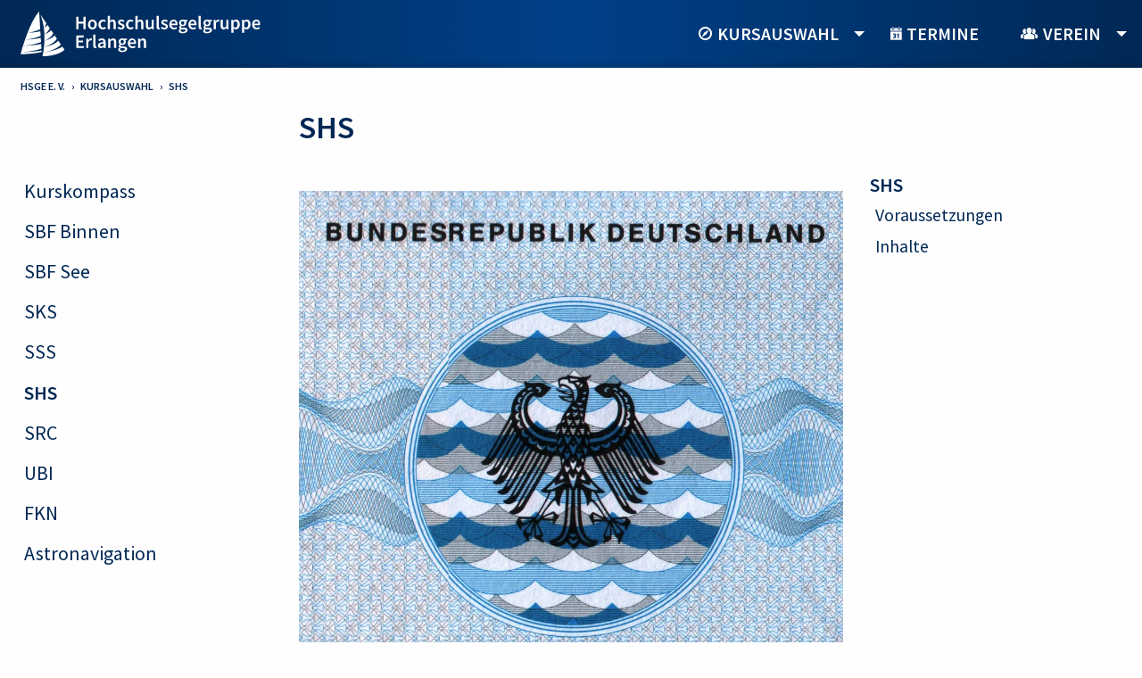

--- FILE ---
content_type: text/html; charset=utf-8
request_url: https://hsge.de/kurse/shs/
body_size: 3261
content:





<!DOCTYPE html>
<html class="no-js" lang="de">
<head>
    <meta charset="utf-8">
    <meta http-equiv="X-UA-Compatible" content="IE=edge">
    <title>
        
            
                SHS
            
            
                | HSGE e. V.
            
        
    </title>
    <meta name="description" content="">
    <meta name="viewport" content="width=device-width, initial-scale=1.0">

    
    
    <meta name="image" content="/media/images/Sporthochseeschiffer_CFpOlH9.d254f50b.fill-1200x600.format-webp.webp">
    <meta itemprop="name" content="SHS">
    <meta itemprop="description" content="Sporthochseeschifferschein">
    <meta itemprop="image" content="/media/images/Sporthochseeschiffer_CFpOlH9.d254f50b.fill-1200x600.format-webp.webp">

    <meta name="og:title" content="SHS">
    <meta name="og:description" content="Sporthochseeschifferschein">

    <meta name="og:locale" content="de_DE">
    <meta name="og:type" content="article">

    <meta name="article:section" content="Kursauswahl">
    <meta name="article:published_time" content="2019-11-08T00:42:35.659825+01:00">
    <meta name="article:author" content="vd">
    <meta name="article:modified_time" content="2019-11-14T22:34:05.712306+01:00">
    

    
    <meta name="twitter:card" content="summary_large_image">
    <meta name="twitter:title" content="SHS">
    <meta name="twitter:image" content="/media/images/Sporthochseeschiffer_9ZtbfcL.d254f50b.fill-1200x628.format-webp.webp">


    
    
        

        
            <link rel="shortcut icon" type="image/png" href="/media/images/g3020_QgLErIp_69xhzo3.original.png">
        
    

    
    <link rel="stylesheet" href="/static/css/breeze.css" as="style">
    <link rel="stylesheet" href="/static/icons/foundation-icons.css" as="style">
    <link rel="stylesheet" href="https://fonts.googleapis.com/css?family=Source+Code+Pro:400,500|Source+Sans+Pro:400,600|Source+Serif+Pro:400,600&display=swap" as="style">
    <link rel="preconnect" href="https://fonts.gstatic.com">
    <link href="https://fonts.googleapis.com/css2?family=Inter:wght@400;500&display=swap" rel="stylesheet">

    
        
    

    
    
</head>

<body class="">


    

<div class="breeze-off-canvas" id="off-canvas-menu" data-off-canvas>
    <div class="logo">
        <a href="/"><img src="/static/img/logo.svg" class="title-logo" alt="HSGE - Hochschulsegelgruppe Erlange e. V."></a>
    </div>
    
    
<ul class="vertical menu drilldown" data-drilldown data-parent-link="true" data-close-on-click="true" data-back-button='<li class="js-drilldown-back"><a class="new-back"></a></li>'>

    <li class="ancestorhas-submenu">
        <a href="/kurse/">Kursauswahl</a>
        
            

    <ul class="submenu menu vertical nested" data-submenu>
    
        <li class="">
            <a href="/kurse/kurskompass/">Kurskompass</a>
            
        </li>
    
        <li class="">
            <a href="/kurse/sbf-binnen/">SBF Binnen</a>
            
        </li>
    
        <li class="">
            <a href="/kurse/sbf-see/">SBF See</a>
            
        </li>
    
        <li class="">
            <a href="/kurse/sks/">SKS</a>
            
        </li>
    
        <li class="">
            <a href="/kurse/sss/">SSS</a>
            
        </li>
    
        <li class="is-active">
            <a href="/kurse/shs/">SHS</a>
            
        </li>
    
        <li class="">
            <a href="/kurse/src/">SRC</a>
            
        </li>
    
        <li class="">
            <a href="/kurse/ubi/">UBI</a>
            
        </li>
    
        <li class="">
            <a href="/kurse/fkn/">FKN</a>
            
        </li>
    
        <li class="">
            <a href="/kurse/astronavigation/">Astronavigation</a>
            
        </li>
    
    </ul>

        
    </li>

    <li class="">
        <a href="/termine/">Termine</a>
        
    </li>

    <li class="has-submenu">
        <a href="/verein/">Verein</a>
        
            

    <ul class="submenu menu vertical nested" data-submenu>
    
        <li class="">
            <a href="/verein/wer-sind-wir/">Wer sind wir?</a>
            
        </li>
    
        <li class="">
            <a href="/verein/mitglied-werden/">Mitglied werden</a>
            
        </li>
    
        <li class="">
            <a href="/verein/satzung/">Satzung</a>
            
        </li>
    
        <li class="">
            <a href="/verein/gesch%C3%A4ftsordnung/">Geschäftsordnung</a>
            
        </li>
    
        <li class="">
            <a href="/verein/kontakte/">Kontakte</a>
            
        </li>
    
        <li class="">
            <a href="/verein/downloads/">Downloads</a>
            
        </li>
    
        <li class="">
            <a href="/verein/arete/">Arete</a>
            
        </li>
    
        <li class="">
            <a href="/verein/ciane/">Ciane</a>
            
        </li>
    
    </ul>

        
    </li>

</ul>

    <button class="close-button" aria-label="Close menu" type="button" data-close>
        <span aria-hidden="true">&times;</span>
    </button>
</div>





    
    


    <nav class="navbar navbar-default">
        <div class="breeze-nav-container">

            <div class="title-bar hide-for-medium">
                <div class="title-bar-logo">
                    <a href="/"><img src="/static/img/logo.svg" class="title-logo" alt="HSGE - Hochschulsegelgruppe Erlange e. V."></a>
                </div>
                <button class="menu-icon" type="button" data-open="off-canvas-menu"></button>
            </div>

            <div class="top-bar breeze-top-bar show-for-medium">
                <div class="top-bar-left">
                    <div class="top-bar-logo">
                        <a href="/"><img src="/static/img/logo.svg" class="top-logo" alt="HSGE - Hochschulsegelgruppe Erlange e. V."></a>
                    </div>
                </div>

                <div class="top-bar-right align-center">
                    
<ul class="vertical medium-horizontal dropdown menu" data-responsive-menu="accordion medium-dropdown" data-click-open="false" data-parent-link="true">

    <li class="ancestor">
        <a href="/kurse/">Kursauswahl</a>
        
            

    <ul class="submenu menu vertical nested" data-submenu>
    
        <li class="">
            <a href="/kurse/kurskompass/">Kurskompass</a>
            
        </li>
    
        <li class="">
            <a href="/kurse/sbf-binnen/">SBF Binnen</a>
            
        </li>
    
        <li class="">
            <a href="/kurse/sbf-see/">SBF See</a>
            
        </li>
    
        <li class="">
            <a href="/kurse/sks/">SKS</a>
            
        </li>
    
        <li class="">
            <a href="/kurse/sss/">SSS</a>
            
        </li>
    
        <li class="is-active">
            <a href="/kurse/shs/">SHS</a>
            
        </li>
    
        <li class="">
            <a href="/kurse/src/">SRC</a>
            
        </li>
    
        <li class="">
            <a href="/kurse/ubi/">UBI</a>
            
        </li>
    
        <li class="">
            <a href="/kurse/fkn/">FKN</a>
            
        </li>
    
        <li class="">
            <a href="/kurse/astronavigation/">Astronavigation</a>
            
        </li>
    
    </ul>

        
    </li>

    <li class="">
        <a href="/termine/">Termine</a>
        
    </li>

    <li class="">
        <a href="/verein/">Verein</a>
        
            

    <ul class="submenu menu vertical nested" data-submenu>
    
        <li class="">
            <a href="/verein/wer-sind-wir/">Wer sind wir?</a>
            
        </li>
    
        <li class="">
            <a href="/verein/mitglied-werden/">Mitglied werden</a>
            
        </li>
    
        <li class="">
            <a href="/verein/satzung/">Satzung</a>
            
        </li>
    
        <li class="">
            <a href="/verein/gesch%C3%A4ftsordnung/">Geschäftsordnung</a>
            
        </li>
    
        <li class="">
            <a href="/verein/kontakte/">Kontakte</a>
            
        </li>
    
        <li class="">
            <a href="/verein/downloads/">Downloads</a>
            
        </li>
    
        <li class="">
            <a href="/verein/arete/">Arete</a>
            
        </li>
    
        <li class="">
            <a href="/verein/ciane/">Ciane</a>
            
        </li>
    
    </ul>

        
    </li>

</ul>
                </div>
            </div>
        </div>
    </nav>



<main>
<div class="breeze-content-container">
    
    <!-- Breadcrumbs -->
    
        



<div class="grid-container full">
    <div class="grid-x align-middle breeze-breadcrumb-container">
        <div class="cell">
            <nav role="navigation">
                <ul class="breadcrumbs breeze-breadcrumbs">
                
                    
                
                    
                    <li><a href="/">HSGE e. V.</a></li>
                    
                
                    
                    <li><a href="/kurse/">Kursauswahl</a></li>
                    
                
                    <li>SHS</li>
                </ul>
            </nav>
        </div>
    </div>
</div>




    
    
    <div class="grid-container fluid">
        <div class="grid-x grid-padding-x page-title">
            <div class="cell large-offset-3 auto">
                <h1>SHS</h1>
            </div>
        </div>
        
<div id="content" class="grid-x grid-padding-x">
    <div class="cell hide-for-small-only hide-for-medium-only large-3">
        <nav class="sticky-container" data-sticky-container>
            <div class="sticky context-menu" data-sticky data-anchor="content" data-sticky-on="large">
                
<ul class="vertical menu">

    <li class="">
        <a class="link" href="/kurse/kurskompass/">Kurskompass</a>
        
    </li>

    <li class="">
        <a class="link" href="/kurse/sbf-binnen/">SBF Binnen</a>
        
    </li>

    <li class="">
        <a class="link" href="/kurse/sbf-see/">SBF See</a>
        
    </li>

    <li class="">
        <a class="link" href="/kurse/sks/">SKS</a>
        
    </li>

    <li class="">
        <a class="link" href="/kurse/sss/">SSS</a>
        
    </li>

    <li class="is-active">
        <a class="link" href="/kurse/shs/">SHS</a>
        
    </li>

    <li class="">
        <a class="link" href="/kurse/src/">SRC</a>
        
    </li>

    <li class="">
        <a class="link" href="/kurse/ubi/">UBI</a>
        
    </li>

    <li class="">
        <a class="link" href="/kurse/fkn/">FKN</a>
        
    </li>

    <li class="">
        <a class="link" href="/kurse/astronavigation/">Astronavigation</a>
        
    </li>

</ul>
            </div>
        </nav>
    </div>
    <div class="cell small-order-2 medium-9 medium-order-1 large-6">
        
            
                <div class="block-image text-center">
                    
                    
                    
                    
                    
                        <img  alt="Sporthochseeschifferschein_SHS.jpg" height="1528" src="/media/images/Sporthochseeschifferschein_SHS_l2FodWt.width-1080.format-webp.webp" width="1080" data-zoom-src="/media/images/Sporthochseeschifferschein_SHS_1XeZ7Yw.height-2000.format-webp.webp" data-zoom />
                    
                </div>
            
        
            
                <div class="block-paragraph">
                    <p>Der Sporthochseeschifferschein stellt den Abschluss der Segelausbildung dar. Er ist die Krönung unter den Sportschifffahrtspatenten auf See.</p><p>Unser Angebot dazu:</p><ul><li><a href="https://hsge.de/kurse/astronavigation/">Astrokurs</a> nach Anfrage und Absprache</li><li>Wiederholung<ul><li>Gezeiten und Stromnavigation ATT</li><li>Radar</li></ul></li><li>Organisation einer Lern- und Prüfungsgruppe</li></ul>
                </div>
            
        
            
                <div class="block-section">
                    <h2 id="voraussetzungen" class="section" data-magellan-target="voraussetzungen">Voraussetzungen</h2>
                </div>
            
        
            
                <div class="block-paragraph">
                    <p>Voraussetzung:</p><ul><li>ab 18 Jahren,</li><li>Besitz Sportseeschifferschein</li><li>Nachweis von 1.000 Seemeilen auf Yachten im Seebereich (nach Erwerb des Sportseeschifferscheins) als Schiffs-/Wachführer.</li></ul>
                </div>
            
        
            
                <div class="block-section">
                    <h2 id="inhalte" class="section" data-magellan-target="inhalte">Inhalte</h2>
                </div>
            
        
            
                <div class="block-paragraph">
                    <p>Der SHS fragt das Wissen des <a href="https://hsge.de/kurse/sss/">SSS</a> noch einmal genauer ab. Ergänzt wird das Ganze durch die Bereiche</p><ul><li><a href="https://hsge.de/kurse/astronavigation/">Astronavigation</a></li><li>Ausrüstung von Yachten auf Langfahrt/in tropischen Gewässern,</li><li>Törn- und Kursplanung bei der möglichen Begegnung mit tropischen Wirbelstürmen,</li><li>die Vermeidung von Kontakten zu Piraten.</li></ul><p>Wie auch beim <a href="https://hsge.de/kurse/sss/">SSS</a>-Schein erwarten wir ein hohes Maß an Eigeninitiative und Übungsarbeit. Es findet kein eigentlich organisierter Kurs statt, sondern wir bieten Bausteine an, die eine Prüfungsgruppe in ihr eigenes Ausbildungskonzept einbauen kann. Es ist möglich, gegen Zahlung der üblichen Gebühr am <a href="https://hsge.de/kurse/sss/">SSS</a>-Kurs als Wiederholung und Vorbereitung teilzunehmen.</p><p>Um die SHS-Anwärter zu unterstützen, bieten wir folgende Hilfen an:</p><ul><li>Kurs: Astronomische Navigation</li><li>Wiederholungsabend von Gezeitenkunde</li><li><a href="https://de.wikipedia.org/wiki/Admiralty_Tide_Tables">ATT</a> und Gezeitenstrom</li><li>Wiederholungsabend Radar</li></ul>
                </div>
            
        
    </div>
    <div class="cell small-order-1 medium-3 medium-order-2 large-3 toc">
    
    
        <nav class="sticky-container" data-sticky-container>
            <div class="sticky" data-sticky data-anchor="content" data-sticky-on="large">
                <div class="grid-x">
                    <div class="cell toc-title hide-for-small-only">
                        SHS
                    </div>
                    
                    
                </div>

                <ul class="vertical menu" data-magellan>
                    
                        
                    
                        
                    
                        
                            <li><a class="toc-section" href="#voraussetzungen">Voraussetzungen</a></li>
                        
                    
                        
                    
                        
                            <li><a class="toc-section" href="#inhalte">Inhalte</a></li>
                        
                    
                        
                    
                </ul>
            </div>
        </nav>
    
    </div>
</div>

    </div>

</div>
</main>

<!-- Footer -->
<footer>
    




<div class="grid-x padding-x breeze-footer">
    <div class="cell">
        <div class="tiny button-group no-gaps stacked-for-small align-right">
            
                
                    <a class="button" href="/verein/datenschutzerkl%C3%A4rung/">Datenschutzerklärung</a>
                
            
                
                    <a class="button" href="/verein/kontakte/">Kontakte</a>
                
            
                
                    <a class="button" href="/verein/impressum/">Impressum</a>
                
            
                    <a class="button" href="https://www.facebook.com/HSGEeV" alt="HSGE@Facebook"><i class="fi-social-facebook"></i></a>
                    <a class="button" href="https://instagram.com/hsge.de" alt="HSGE@Instagram"><i class="fi-social-instagram"></i></a>
                    <a class="button" href="https://github.com/hsge-de" alt="HSGE@GitHub"><i class="fi-social-github"></i></a>
        </div>
    </div>
</div>

</footer>


<script src="/static/js/breeze.js"></script>


    


</body>

</html>


--- FILE ---
content_type: text/css
request_url: https://hsge.de/static/css/breeze.css
body_size: 18716
content:
@charset "UTF-8";@media print,screen and (min-width:40em){.reveal,.reveal.large,.reveal.small,.reveal.tiny{right:auto;left:auto;margin:0 auto}}body{background-color:rgba(255,255,255,.9);overflow-x:hidden}.breeze-content{padding-left:5rem;padding-right:5rem;padding-top:3rem;padding-bottom:3rem}.medium-zoom-overlay{z-index:10}.medium-zoom-image--opened{z-index:10}.color-box{height:10rem}.hsge-blue{background-color:#0c2340}.hsge-blue-75{background-color:#205eab}.hsge-blue-50{background-color:#689ee3}.hsge-blue-25{background-color:#d4e3f7}.hsge-yellow{background-color:#ffb81c}.hsge-yellow-75{background-color:#ffe09c}.hsge-yellow-50{background-color:#fff}.hsge-yellow-25{background-color:#fff}.hsge-red{background-color:#a6192e}.hsge-red-75{background-color:#e6596e}.hsge-red-50{background-color:#f7c7ce}.hsge-red-25{background-color:#fff}.hsge-green{background-color:#009639}.hsge-green-75{background-color:#17ff6f}.hsge-green-50{background-color:#96ffbe}.hsge-green-25{background-color:#fff}@media print,screen and (max-width:39.99875em){.no-js .top-bar{display:none}}@media print,screen and (min-width:40em){.no-js .title-bar{display:none}}.top-logo{padding:0 .5rem;flex:1 0 auto}.title-bar-logo{position:relative;display:flex;align-items:left;justify-content:left;flex:1 0 auto}.title-logo{padding:0;flex:1 0 auto}.breeze-nav-container{width:100%}.breeze-nav-container .title-bar{min-height:10vh;background:#002855}@media print,screen and (max-width:39.99875em){.breeze-nav-container .title-bar{background:linear-gradient(90deg,#002855 0,#004088 50%,#002855 100%)}}@media print,screen and (min-width:40em){.breeze-nav-container .title-bar{background:linear-gradient(90deg,#002855 0,#004088 50%,#002855 100%)}}.breeze-nav-container .title-bar .title-bar-logo{padding:.5rem}.breeze-nav-container .top-bar ul{background:0 0}.breeze-top-bar{color:#fefefe;font-size:.75rem;padding:0;min-height:10vh;background:#002855}@media print,screen and (max-width:39.99875em){.breeze-top-bar{background:linear-gradient(90deg,#001c3c 0,#002855 50%,#001c3c 100%)}}@media print,screen and (min-width:40em){.breeze-top-bar{background:linear-gradient(90deg,#002855 0,#004088 50%,#002855 100%)}}.breeze-top-bar .sticky{margin-top:0}.breeze-top-bar .top-bar-right .accordion-menu .is-accordion-submenu-parent:not(.has-submenu-toggle)>a::after{border-color:#fefefe transparent transparent!important}.breeze-top-bar .top-bar-right .accordion-menu ul li.is-active{background-color:#004ca2}.breeze-top-bar .top-bar-right .accordion-menu .menu .is-active>a{background-color:transparent}.breeze-top-bar .top-bar-right .menu{color:#fefefe}.breeze-top-bar .top-bar-right .menu a{color:#fefefe;text-transform:uppercase;font-weight:600;transition:background-color .25s ease-out,color .25s ease-out}.breeze-top-bar .top-bar-right .menu a[href$="/termine/"]::before{font-family:foundation-icons;content:"\f124";padding-right:.25rem;font-weight:100}.breeze-top-bar .top-bar-right .menu a[href$="/kurse/"]::before{font-family:foundation-icons;content:"\f133";padding-right:.25rem;font-weight:100}.breeze-top-bar .top-bar-right .menu a[href$="/verein/"]::before{font-family:foundation-icons;content:"\f200";padding-right:.25rem;font-weight:100}.breeze-top-bar .top-bar-right .menu.dropdown{font-size:.85rem}.breeze-top-bar .top-bar-right .menu.dropdown .is-active{background-color:#004ca2}.breeze-top-bar .top-bar-right .menu.dropdown li .is-active{background-color:#0070ee}.breeze-top-bar .top-bar-right .menu.dropdown li a{background-color:transparent}.breeze-top-bar .top-bar-right .menu.dropdown li a:hover{background-color:#0070ee}.breeze-top-bar .top-bar-right .menu.dropdown .is-dropdown-submenu-parent ul.is-dropdown-submenu{background-color:#004ca2}.breeze-top-bar .top-bar-right .menu.dropdown .is-dropdown-submenu-parent.is-active{background-color:#004ca2}.breeze-top-bar .top-bar-right .menu.dropdown .is-dropdown-submenu{font-size:90%}.breeze-breadcrumb-container{font-weight:600;font-style:normal}.breeze-breadcrumb-container .breeze-breadcrumbs{margin:0;color:#002855}@media print,screen and (max-width:39.99875em){.breeze-breadcrumb-container .breeze-breadcrumbs{padding:.25rem .5rem}}@media print,screen and (min-width:40em){.breeze-breadcrumb-container .breeze-breadcrumbs{padding:.5rem 1rem}}.breeze-breadcrumb-container .breeze-breadcrumbs li>a{color:#002855;transition:background-color .25s ease-out,color .25s ease-out}.breeze-breadcrumb-container .breeze-breadcrumbs li>a:hover{text-decoration-line:none;text-decoration-style:dotted;color:#004ca2}.breeze-off-canvas{position:fixed;z-index:12;transition:transform .5s ease;backface-visibility:hidden;background:#eef6ff;top:0;left:0;height:100%;overflow-y:auto;-webkit-overflow-scrolling:touch;width:85%;transform:translateX(-85%)}[data-whatinput=mouse] .breeze-off-canvas{outline:0}.breeze-off-canvas.is-transition-push{z-index:12}.breeze-off-canvas.is-closed{visibility:hidden}.breeze-off-canvas.is-transition-overlap{z-index:13}.breeze-off-canvas.is-transition-overlap.is-open{box-shadow:0 0 10px rgba(10,10,10,.7)}.breeze-off-canvas.is-open{transform:translate(0,0)}.off-canvas-content .off-canvas.position-left{transform:translateX(-85%)}.off-canvas-content .off-canvas.position-left.is-transition-overlap.is-open{transform:translate(0,0)}.off-canvas-content.is-open-left.has-transition-push{transform:translateX(85%)}.breeze-off-canvas.is-transition-push{box-shadow:inset -13px 0 20px -13px rgba(10,10,10,.25)}@media print,screen and (min-width:40em){.breeze-off-canvas{box-shadow:-.2586206897rem 0 .4310344828rem 0 rgba(0,0,0,.3)}}@media print,screen and (max-width:39.99875em){.breeze-off-canvas{box-shadow:0 4px 8px 0 rgba(0,0,0,.2),0 6px 20px 0 rgba(0,0,0,.19)}}.breeze-off-canvas .logo{padding-top:1rem;padding-bottom:1rem;padding-left:1rem;padding-right:3rem;background-color:#002855;opacity:.85}.breeze-off-canvas .close-button{font-size:3rem;color:#fefefe}.breeze-off-canvas .is-submenu-parent-item a{font-weight:600}.context-menu{font-size:.95rem}.context-menu li{padding:.5rem}.context-menu li:hover{background-color:#eef6ff}.context-menu li:hover a{font-weight:600}.context-menu a{padding:0!important}.context-menu .desc{padding-top:.25rem;font-size:.75rem;line-height:1.2;color:rgba(0,40,85,.8)}.context-menu .is-active a{color:#002855!important;background:0 0!important}.context-menu .is-active .link{font-weight:600}.breeze-footer{background:linear-gradient(90deg,#002855 0,#00346f 50%,#002855 100%);min-height:4vh}.breeze-footer .button-group{margin:0;padding:0}@media print,screen and (min-width:40em){.breeze-footer .button-group{margin-right:.5rem}}.breeze-footer .button{background:0 0;font-weight:600;font-size:.6034482759rem}.mainpage{height:100%}.main-top{min-height:40vh}.main{min-height:86vh}.main-courses{background-repeat:no-repeat;background-size:cover;background-color:rgba(255,255,255,.9);display:flex}.main-courses a[href$=".pdf"]::before{font-family:foundation-icons;content:"\f18b";padding-right:.25rem}@media print,screen and (min-width:40em){.main-courses{box-shadow:-.2586206897rem 0 .4310344828rem 0 rgba(0,0,0,.3)}}@media print,screen and (max-width:39.99875em){.main-courses{box-shadow:0 4px 8px 0 rgba(0,0,0,.2),0 6px 20px 0 rgba(0,0,0,.19)}}.main-courses .main-courses-notices{font-size:.8rem;margin-top:1rem}.main-courses .main-courses-notices h3{margin:0;padding-bottom:.5rem}.main-courses .main-courses-notices a{transition:background-color .25s ease-out,color .25s ease-out}.main-courses .main-courses-notices a[href$="/mitteilungen/"]::before{font-family:foundation-icons;content:"\f15e";padding-right:.25rem;font-weight:100}.main-courses .main-courses-notices a:hover{color:#004ca2}.main-courses .main-courses-notices .notice{font-weight:600;border-top:1px dotted #002855;margin-bottom:.5rem}.main-courses .main-courses-notices .notice p.desc{margin:0;padding:0;font-size:.75rem;font-weight:400;line-height:1.3}.main-club{background-color:rgba(238,246,255,.9);background-repeat:no-repeat;background-size:cover;display:flex}@media print,screen and (min-width:40em){.main-club{box-shadow:-.2586206897rem 0 .4310344828rem 0 rgba(0,0,0,.3)}}@media print,screen and (max-width:39.99875em){.main-club{box-shadow:0 4px 8px 0 rgba(0,0,0,.2),0 6px 20px 0 rgba(0,0,0,.19)}}.main-club .main-club-notices{font-size:.8rem}.main-club .main-club-notices h3{margin:0;padding-bottom:.5rem}.main-club .main-club-notices a{transition:background-color .25s ease-out,color .25s ease-out}.main-club .main-club-notices a:hover{color:#004ca2}.main-club .main-club-notices a[href$="/mitteilungen/"]::before{font-family:foundation-icons;content:"\f121";padding-right:.25rem;font-weight:100;color:#a6192e}.main-club .main-club-notices .notice{font-weight:600;border-top:1px dotted #002855;margin-bottom:.5rem}.main-club .main-club-notices .notice p.desc{margin:0;padding:0;font-size:.75rem;font-weight:400;line-height:1.3}.main-events{background-color:rgba(213,233,255,.9);display:flex;background-repeat:no-repeat;background-size:cover}@media print,screen and (min-width:40em){.main-events{box-shadow:-.2586206897rem 0 .4310344828rem 0 rgba(0,0,0,.3)}}@media print,screen and (max-width:39.99875em){.main-events{box-shadow:0 4px 8px 0 rgba(0,0,0,.2),0 6px 20px 0 rgba(0,0,0,.19)}}.main-events a{transition:background-color .25s ease-out,color .25s ease-out}.main-events a:hover{color:#004ca2}.main-events .main-event{font-size:.8rem;margin-bottom:.5rem;border-top:1px dotted #002855}.main-events .main-event .event-date{font-size:.85rem;color:#004088;font-weight:600;line-height:1;background-repeat:no-repeat;background-size:cover;padding-top:.25rem}.main-events .main-event .day{color:#004ca2}.main-events .main-event .time{color:#004ca2;font-size:.75rem}@media print,screen and (max-width:39.99875em){.main-events .main-event .time{text-align:right}}.main-events .main-event .description{font-size:1rem;font-weight:600}.main-events .main-event .description p.desc{margin:0;padding:0;font-size:.75rem;font-weight:400;line-height:1.3}.main-block{padding:.5rem 1rem;background-color:rgba(254,254,254,.9);vertical-align:bottom;box-shadow:0 4px 8px 0 rgba(0,0,0,.2),0 6px 20px 0 rgba(0,0,0,.1);width:100%}.main-block h1,.main-block h2,.main-block h3{font-weight:600}.main-block h2{font-size:1.4rem}.main-block h3{font-size:1rem}.main-block a.button{font-size:.75rem;font-weight:600}.main-block a[href$=".pdf"]::before{font-family:foundation-icons;content:"\f18b";padding-right:.25rem}.main-block a[href$="/termine/"]::before{font-family:foundation-icons;content:"\f124";padding-right:.25rem;font-weight:100}.main-block a[href$="/kurse/"]::before{font-family:foundation-icons;content:"\f133";padding-right:.25rem;font-weight:100}.main-block a[href$="/verein/"]::before{font-family:foundation-icons;content:"\f200";padding-right:.25rem;font-weight:100}.main-block p{font-size:.85rem}.main-block .block-section{font-weight:600;color:#002855}.main-association-bg{background-color:rgba(238,246,255,.9)}.main-courses-bg{background-color:rgba(213,233,255,.9)}.main-events-bg{background-color:rgba(255,255,255,.9)}.dsv{margin-top:.5rem}.dsv img{height:2.5rem}.events-page .control .toggler{margin-top:.5rem}.event{font-size:.75rem;margin-bottom:.25rem;background-color:#eef6ff}.event a{transition:background-color .25s ease-out,color .25s ease-out}.event a:hover{color:#004ca2}.event .event-image{background-repeat:no-repeat;background-size:cover;background-position:center center}@media print,screen and (max-width:39.99875em){.event .event-image{min-height:5rem}}@media print,screen and (min-width:40em){.event .event-image{min-height:15vh}}.event .events-image{background-repeat:no-repeat;background-size:cover;background-position:center center}@media print,screen and (max-width:39.99875em){.event .events-image{min-height:3.5rem}}.event .event-date{color:#004088;font-weight:600;line-height:1;padding-bottom:.25rem;padding-top:.5rem}.event .day{color:#004088;line-height:1rem}.event .time{color:#004088;font-size:.75rem}.event .date-full{padding-left:1rem;padding-right:1rem}.event .description{padding-bottom:.5rem}.event h2,.event h3,.event h4,.event p{display:block;padding-top:0;padding-bottom:0;margin-top:0;margin-bottom:0}.event h2{font-size:1rem;font-weight:600}.event-page p{margin:0}.event-page .block-paragraph{margin-bottom:.5rem}.event-page .block-heading{margin-bottom:.5rem}.event-page .desc{font-size:.85rem;color:#002855;margin-top:.5rem;margin-bottom:.5rem}.event-page .event-title{padding-top:.25rem;padding-bottom:.25rem}.event-page .event-title h1{font-weight:600;font-size:1.4rem;margin-bottom:0}.event-page .event-date{padding-bottom:.25rem;padding-top:.25rem}.event-page .event-image{min-height:25vh;background-repeat:no-repeat;background-size:cover;background-position:center center}.event-page .event-image .bg{background-color:#eef6ff}.event-page .event-image h1{font-weight:600;font-size:1.4rem;padding:.5rem;background-color:#eef6ff;color:#fff;display:inline-block;margin-bottom:1rem}.map{height:45vh;margin-top:.5rem}.pagination{font-weight:700}.pagination-next,.pagination-previous{font-family:foundation-icons}.courses{height:100%}.boat-certificates{background-repeat:no-repeat;background-size:cover;background-color:rgba(255,255,255,.9);display:flex}@media print,screen and (min-width:40em){.boat-certificates{box-shadow:-.2586206897rem 0 .4310344828rem 0 rgba(0,0,0,.3)}}@media print,screen and (max-width:39.99875em){.boat-certificates{box-shadow:0 4px 8px 0 rgba(0,0,0,.2),0 6px 20px 0 rgba(0,0,0,.19)}}.non-boat-certificates{background-color:rgba(238,246,255,.9);background-repeat:no-repeat;background-size:cover;display:flex}@media print,screen and (min-width:40em){.non-boat-certificates{box-shadow:-.2586206897rem 0 .4310344828rem 0 rgba(0,0,0,.3)}}@media print,screen and (max-width:39.99875em){.non-boat-certificates{box-shadow:0 4px 8px 0 rgba(0,0,0,.2),0 6px 20px 0 rgba(0,0,0,.19)}}.additional-offers{background-color:rgba(213,233,255,.9);display:flex;background-repeat:no-repeat;background-size:cover}@media print,screen and (min-width:40em){.additional-offers{box-shadow:-.2586206897rem 0 .4310344828rem 0 rgba(0,0,0,.3)}}@media print,screen and (max-width:39.99875em){.additional-offers{box-shadow:0 4px 8px 0 rgba(0,0,0,.2),0 6px 20px 0 rgba(0,0,0,.19)}}.additional-offers a{transition:background-color .25s ease-out,color .25s ease-out}.additional-offers a:hover{color:#004ca2}.boat-certificates-bg{background-color:rgba(238,246,255,.9)}.non-boat-certificates-bg{background-color:rgba(213,233,255,.9)}.additional-offers-bg{background-color:rgba(255,255,255,.9)}.courses-block{border-top:1px dotted #002855;margin-bottom:.5rem}.courses-block h3{margin-bottom:0}.courses-block p.desc{margin:0}.courses-overview>.courses{min-height:10vh;padding-top:1rem;box-shadow:0 4px 8px 0 rgba(0,0,0,.2),0 6px 20px 0 rgba(0,0,0,.1)}.courses-overview>.courses.courses-sea{background-repeat:no-repeat;background-size:cover;background-color:#d5e9ff}@media print,screen and (min-width:40em){.courses-overview>.courses.courses-sea{min-height:50vh}}.courses-overview>.courses.courses-inland{background-repeat:no-repeat;background-size:cover;background-color:#eef6ff}@media print,screen and (min-width:40em){.courses-overview>.courses.courses-inland{min-height:50vh}}.courses-overview>.courses.courses-radio{background-repeat:no-repeat;background-size:cover;background-color:#fff}@media print,screen and (min-width:40em){.courses-overview>.courses.courses-radio{min-height:36vh}}.courses-overview>.courses.courses-other{background-repeat:no-repeat;background-size:cover}@media print,screen and (min-width:40em){.courses-overview>.courses.courses-other{min-height:36vh}}.courses-content{background-color:rgba(255,255,255,.2);padding-bottom:1rem}.club{height:100%}.club-left{background-repeat:no-repeat;background-size:cover;background-color:rgba(255,255,255,.9);display:flex}@media print,screen and (min-width:40em){.club-left{box-shadow:-.2586206897rem 0 .4310344828rem 0 rgba(0,0,0,.3)}}@media print,screen and (max-width:39.99875em){.club-left{box-shadow:0 4px 8px 0 rgba(0,0,0,.2),0 6px 20px 0 rgba(0,0,0,.19)}}.club-center{background-color:rgba(238,246,255,.9);background-repeat:no-repeat;background-size:cover;display:flex}@media print,screen and (min-width:40em){.club-center{box-shadow:-.2586206897rem 0 .4310344828rem 0 rgba(0,0,0,.3)}}@media print,screen and (max-width:39.99875em){.club-center{box-shadow:0 4px 8px 0 rgba(0,0,0,.2),0 6px 20px 0 rgba(0,0,0,.19)}}.club-right{background-color:rgba(213,233,255,.9);display:flex;background-repeat:no-repeat;background-size:cover}@media print,screen and (min-width:40em){.club-right{box-shadow:-.2586206897rem 0 .4310344828rem 0 rgba(0,0,0,.3)}}@media print,screen and (max-width:39.99875em){.club-right{box-shadow:0 4px 8px 0 rgba(0,0,0,.2),0 6px 20px 0 rgba(0,0,0,.19)}}.club-right a{transition:background-color .25s ease-out,color .25s ease-out}.club-right a:hover{color:#004ca2}.club-left-bg{background-color:rgba(238,246,255,.9)}.club-center-bg{background-color:rgba(213,233,255,.9)}.club-right-bg{background-color:rgba(255,255,255,.9)}.notices-page .notice{font-size:.75rem;margin-bottom:.25rem;background-color:#eef6ff}.notices-page .notice h2,.notices-page .notice h3,.notices-page .notice h4,.notices-page .notice p{display:block;padding-top:0;padding-bottom:0;margin-top:0;margin-bottom:0}.notices-page .notice h2{font-size:1rem;font-weight:600}.notices-page .notice .description{padding-left:1rem;padding-right:1rem;min-height:10rem}.notice-page p.desc{font-weight:600;color:#002855}.notice-page h1{font-size:1.4rem}.notice-page h2,.notice-page h3,.notice-page h4,.notice-page p{display:block;padding-top:0;padding-bottom:0;margin-top:0;margin-bottom:0}.notice-page h2{font-size:1rem;font-weight:600}.notice-page .description{padding-left:1rem;padding-right:1rem;min-height:10rem}.notice-image{background-repeat:no-repeat;background-size:cover;background-position:center center}@media print,screen and (max-width:39.99875em){.notice-image{min-height:5rem}}@media print,screen and (min-width:40em){.notice-image{min-height:55vh}}.notices-image{background-repeat:no-repeat;background-size:cover;background-position:center center}@media print,screen and (max-width:39.99875em){.notices-image{min-height:3.5rem}}.breeze-content-container{min-height:86vh}@media print,screen and (min-width:40em){.breeze-content-container{box-shadow:-.2586206897rem 0 .4310344828rem 0 rgba(0,0,0,.3)}}@media print,screen and (max-width:39.99875em){.breeze-content-container{box-shadow:0 4px 8px 0 rgba(0,0,0,.2),0 6px 20px 0 rgba(0,0,0,.19)}}@media print,screen and (min-width:40em){.breeze-main-content{box-shadow:-.2586206897rem 0 .4310344828rem 0 rgba(0,0,0,.3)}}@media print,screen and (max-width:39.99875em){.breeze-main-content{box-shadow:0 4px 8px 0 rgba(0,0,0,.2),0 6px 20px 0 rgba(0,0,0,.19)}}@media print,screen and (max-width:39.99875em){.title{padding-left:.5rem;padding-right:.5rem}}.color-row{margin-bottom:1rem!important}.block-heading{font-weight:600;margin-top:.5rem;margin-bottom:.5rem;color:#002855}.block-paragraph{margin-top:.75rem;margin-bottom:1.5rem}@media print,screen and (max-width:39.99875em){.block-paragraph{font-size:.9rem}}.block-paragraph a{color:#004ca2;transition:background-color .25s ease-out,color .25s ease-out}.block-paragraph a[href^="mailto:"]::before{font-family:foundation-icons;content:"\f16d";padding-right:.25rem}.block-paragraph a[href$=".pdf"]::before{font-family:foundation-icons;content:"\f18b";padding-right:.25rem}.block-paragraph p{line-height:1.65;font-family:"Source Serif Pro",Cambria,Georgia,serif;margin-top:.75rem;margin-bottom:.75rem;color:#001022}.block-paragraph ol,.block-paragraph ul{font-family:"Source Serif Pro",Cambria,Georgia,serif;padding-left:1rem;color:#001022}.block-image{margin-top:1rem;margin-bottom:1rem}@media print,screen and (min-width:64em){.page-title{margin-bottom:1rem}}.page-title h1{margin-bottom:0}.last-changed{font-size:.65rem;color:rgba(0,40,85,.8);margin-bottom:.5rem}@media print,screen and (min-width:40em){.last-changed{margin-bottom:1rem}}.toc{margin-bottom:.5rem}.toc .toc-title{font-weight:600;font-size:.95rem;color:#002855}.toc .menu{font-size:.85rem}@media print,screen and (max-width:39.99875em){.toc .menu{margin-bottom:.5rem;border-bottom:1px dotted rgba(0,40,85,.8)}}.toc .menu a.toc-section{padding:.35rem .25rem}.toc .menu a.toc-subsection{font-size:95%}.toc .menu a.toc-subsubsection{font-size:90%}.toc .menu li:hover{background-color:#eef6ff}.toc .menu li:hover a{font-weight:600}.toc .menu a.is-active{background-color:#eef6ff;font-weight:600}.toc .author{font-size:.7rem;color:rgba(0,40,85,.8)}.toc .last-changed{border-bottom:1px dotted #002855}/*! normalize.css v8.0.0 | MIT License | github.com/necolas/normalize.css */html{line-height:1.15;-webkit-text-size-adjust:100%}body{margin:0}h1{font-size:2em;margin:.67em 0}hr{box-sizing:content-box;height:0;overflow:visible}pre{font-family:monospace,monospace;font-size:1em}a{background-color:transparent}abbr[title]{border-bottom:0;-webkit-text-decoration:underline dotted;text-decoration:underline dotted}b,strong{font-weight:bolder}code,kbd,samp{font-family:monospace,monospace;font-size:1em}small{font-size:80%}sub,sup{font-size:75%;line-height:0;position:relative;vertical-align:baseline}sub{bottom:-.25em}sup{top:-.5em}img{border-style:none}button,input,optgroup,select,textarea{font-family:inherit;font-size:100%;line-height:1.15;margin:0}button,input{overflow:visible}button,select{text-transform:none}[type=button],[type=reset],[type=submit],button{-webkit-appearance:button}[type=button]::-moz-focus-inner,[type=reset]::-moz-focus-inner,[type=submit]::-moz-focus-inner,button::-moz-focus-inner{border-style:none;padding:0}[type=button]:-moz-focusring,[type=reset]:-moz-focusring,[type=submit]:-moz-focusring,button:-moz-focusring{outline:1px dotted ButtonText}fieldset{padding:.35em .75em .625em}legend{box-sizing:border-box;color:inherit;display:table;max-width:100%;padding:0;white-space:normal}progress{vertical-align:baseline}textarea{overflow:auto}[type=checkbox],[type=radio]{box-sizing:border-box;padding:0}[type=number]::-webkit-inner-spin-button,[type=number]::-webkit-outer-spin-button{height:auto}[type=search]{-webkit-appearance:textfield;outline-offset:-2px}[type=search]::-webkit-search-decoration{-webkit-appearance:none}::-webkit-file-upload-button{-webkit-appearance:button;font:inherit}details{display:block}summary{display:list-item}template{display:none}[hidden]{display:none}[data-whatinput=mouse] *,[data-whatinput=mouse] :focus,[data-whatinput=touch] *,[data-whatinput=touch] :focus,[data-whatintent=mouse] *,[data-whatintent=mouse] :focus,[data-whatintent=touch] *,[data-whatintent=touch] :focus{outline:0}[draggable=false]{-webkit-touch-callout:none;-webkit-user-select:none}.foundation-mq{font-family:"small=0em&medium=40em&large=64em&xlarge=75em&xxlarge=90em"}html{box-sizing:border-box;font-size:145%}*,::after,::before{box-sizing:inherit}body{margin:0;padding:0;background:#fefefe;font-family:"Source Sans Pro","Helvetica Neue",Helvetica,Arial,sans-serif;font-weight:400;line-height:1.5;color:#0a0a0a;-webkit-font-smoothing:antialiased;-moz-osx-font-smoothing:grayscale}img{display:inline-block;vertical-align:middle;max-width:100%;height:auto;-ms-interpolation-mode:bicubic}textarea{height:auto;min-height:50px;border-radius:0}select{box-sizing:border-box;width:100%;border-radius:0}.map_canvas embed,.map_canvas img,.map_canvas object,.mqa-display embed,.mqa-display img,.mqa-display object{max-width:none!important}button{padding:0;-webkit-appearance:none;-moz-appearance:none;appearance:none;border:0;border-radius:0;background:0 0;line-height:1;cursor:auto}[data-whatinput=mouse] button{outline:0}pre{overflow:auto;-webkit-overflow-scrolling:touch}button,input,optgroup,select,textarea{font-family:inherit}.is-visible{display:block!important}.is-hidden{display:none!important}[type=color],[type=date],[type=datetime-local],[type=datetime],[type=email],[type=month],[type=number],[type=password],[type=search],[type=tel],[type=text],[type=time],[type=url],[type=week],textarea{display:block;box-sizing:border-box;width:100%;height:1.6810344828rem;margin:0 0 .6896551724rem;padding:.3448275862rem;border:1px solid #cacaca;border-radius:0;background-color:#fefefe;box-shadow:inset 0 1px 2px rgba(10,10,10,.1);font-family:inherit;font-size:.6896551724rem;font-weight:400;line-height:1.5;color:#0a0a0a;transition:box-shadow .5s,border-color .25s ease-in-out;-webkit-appearance:none;-moz-appearance:none;appearance:none}[type=color]:focus,[type=date]:focus,[type=datetime-local]:focus,[type=datetime]:focus,[type=email]:focus,[type=month]:focus,[type=number]:focus,[type=password]:focus,[type=search]:focus,[type=tel]:focus,[type=text]:focus,[type=time]:focus,[type=url]:focus,[type=week]:focus,textarea:focus{outline:0;border:1px solid #8a8a8a;background-color:#fefefe;box-shadow:0 0 5px #cacaca;transition:box-shadow .5s,border-color .25s ease-in-out}textarea{max-width:100%}textarea[rows]{height:auto}input:disabled,input[readonly],textarea:disabled,textarea[readonly]{background-color:#e6e6e6;cursor:not-allowed}[type=button],[type=submit]{-webkit-appearance:none;-moz-appearance:none;appearance:none;border-radius:0}input[type=search]{box-sizing:border-box}::-moz-placeholder{color:#cacaca}::placeholder{color:#cacaca}[type=checkbox],[type=file],[type=radio]{margin:0 0 .6896551724rem}[type=checkbox]+label,[type=radio]+label{display:inline-block;vertical-align:baseline;margin-left:.3448275862rem;margin-right:.6896551724rem;margin-bottom:0}[type=checkbox]+label[for],[type=radio]+label[for]{cursor:pointer}label>[type=checkbox],label>[type=radio]{margin-right:.3448275862rem}[type=file]{width:100%}label{display:block;margin:0;font-size:.6034482759rem;font-weight:400;line-height:1.8;color:#0a0a0a}label.middle{margin:0 0 .6896551724rem;line-height:1.5;padding:.3879310345rem 0}.help-text{margin-top:-.3448275862rem;font-size:.5603448276rem;font-style:italic;color:#0a0a0a}.input-group{display:flex;width:100%;margin-bottom:.6896551724rem;align-items:stretch}.input-group>:first-child,.input-group>:first-child.input-group-button>*{border-radius:0}.input-group>:last-child,.input-group>:last-child.input-group-button>*{border-radius:0}.input-group-button,.input-group-button a,.input-group-button button,.input-group-button input,.input-group-button label,.input-group-field,.input-group-label{margin:0;white-space:nowrap}.input-group-label{padding:0 1rem;border:1px solid #cacaca;background:#e6e6e6;color:#0a0a0a;text-align:center;white-space:nowrap;display:flex;flex:0 0 auto;align-items:center}.input-group-label:first-child{border-right:0}.input-group-label:last-child{border-left:0}.input-group-field{border-radius:0;flex:1 1 0px;min-width:0}.input-group-button{padding-top:0;padding-bottom:0;text-align:center;display:flex;flex:0 0 auto}.input-group-button a,.input-group-button button,.input-group-button input,.input-group-button label{align-self:stretch;height:auto;padding-top:0;padding-bottom:0;font-size:.6896551724rem}fieldset{margin:0;padding:0;border:0}legend{max-width:100%;margin-bottom:.3448275862rem}.fieldset{margin:.775862069rem 0;padding:.8620689655rem;border:1px solid #cacaca}.fieldset legend{margin:0;margin-left:-.1293103448rem;padding:0 .1293103448rem}select{height:1.6810344828rem;margin:0 0 .6896551724rem;padding:.3448275862rem;-webkit-appearance:none;-moz-appearance:none;appearance:none;border:1px solid #cacaca;border-radius:0;background-color:#fefefe;font-family:inherit;font-size:.6896551724rem;font-weight:400;line-height:1.5;color:#0a0a0a;background-image:url('data:image/svg+xml;utf8,<svg xmlns="http://www.w3.org/2000/svg" version="1.1" width="32" height="24" viewBox="0 0 32 24"><polygon points="0,0 32,0 16,24" style="fill: rgb%28138, 138, 138%29"></polygon></svg>');background-origin:content-box;background-position:right -.6896551724rem center;background-repeat:no-repeat;background-size:9px 6px;padding-right:1.0344827586rem;transition:box-shadow .5s,border-color .25s ease-in-out}@media screen and (min-width:0\0){select{background-image:url([data-uri])}}select:focus{outline:0;border:1px solid #8a8a8a;background-color:#fefefe;box-shadow:0 0 5px #cacaca;transition:box-shadow .5s,border-color .25s ease-in-out}select:disabled{background-color:#e6e6e6;cursor:not-allowed}select::-ms-expand{display:none}select[multiple]{height:auto;background-image:none}select:not([multiple]){padding-top:0;padding-bottom:0}.is-invalid-input:not(:focus){border-color:#cc4b37;background-color:#f9ecea}.is-invalid-input:not(:focus)::-moz-placeholder{color:#cc4b37}.is-invalid-input:not(:focus)::placeholder{color:#cc4b37}.is-invalid-label{color:#cc4b37}.form-error{display:none;margin-top:-.3448275862rem;margin-bottom:.6896551724rem;font-size:.5172413793rem;font-weight:700;color:#cc4b37}.form-error.is-visible{display:block}blockquote,dd,div,dl,dt,form,h1,h2,h3,h4,h5,h6,li,ol,p,pre,td,th,ul{margin:0;padding:0}p{margin-bottom:1rem;font-size:inherit;line-height:1.6;text-rendering:optimizeLegibility}em,i{font-style:italic;line-height:inherit}b,strong{font-weight:700;line-height:inherit}small{font-size:80%;line-height:inherit}.h1,.h2,.h3,.h4,.h5,.h6,h1,h2,h3,h4,h5,h6{font-family:"Source Sans Pro","Helvetica Neue",Helvetica,Arial,sans-serif;font-style:normal;font-weight:600;color:#002855;text-rendering:optimizeLegibility}.h1 small,.h2 small,.h3 small,.h4 small,.h5 small,.h6 small,h1 small,h2 small,h3 small,h4 small,h5 small,h6 small{line-height:0;color:#0064d5}.h1,h1{font-size:1.2068965517rem;line-height:1.4;margin-top:0;margin-bottom:.5rem}.h2,h2{font-size:.9482758621rem;line-height:1.4;margin-top:0;margin-bottom:.5rem}.h3,h3{font-size:.775862069rem;line-height:1.4;margin-top:0;margin-bottom:.5rem}.h4,h4{font-size:.6896551724rem;line-height:1.4;margin-top:0;margin-bottom:.5rem}.h5,h5{font-size:.6034482759rem;line-height:1.4;margin-top:0;margin-bottom:.5rem}.h6,h6{font-size:.5172413793rem;line-height:1.4;margin-top:0;margin-bottom:.5rem}@media print,screen and (min-width:40em){.h1,h1{font-size:1.5517241379rem}.h2,h2{font-size:1.2931034483rem}.h3,h3{font-size:1.0344827586rem}.h4,h4{font-size:.775862069rem}.h5,h5{font-size:.5172413793rem}.h6,h6{font-size:.4310344828rem}}a{line-height:inherit;color:#002855;text-decoration:none;cursor:pointer}a:focus,a:hover{color:#002249}a img{border:0}hr{clear:both;max-width:51.724137931rem;height:0;margin:.8620689655rem auto;border-top:0;border-right:0;border-bottom:1px solid #002855;border-left:0}dl,ol,ul{margin-bottom:1rem;list-style-position:outside;line-height:1.6}li{font-size:inherit}ul{margin-left:1rem;list-style-type:disc}ol{margin-left:1rem}ol ol,ol ul,ul ol,ul ul{margin-left:.75rem;margin-bottom:0}dl{margin-bottom:1rem}dl dt{margin-bottom:.3rem;font-weight:700}blockquote{margin:0 0 1rem;padding:.3879310345rem .8620689655rem 0 .8189655172rem;border-left:1px solid #cacaca}blockquote,blockquote p{line-height:1.6;color:#8a8a8a}abbr,abbr[title]{border-bottom:1px dotted #0a0a0a;cursor:help;text-decoration:none}figure{margin:0}kbd{margin:0;padding:.0862068966rem .1724137931rem 0;background-color:#e6e6e6;font-family:"Source Code Pro",Consolas,"Liberation Mono",Courier,monospace;color:#0a0a0a}.subheader{margin-top:.2rem;margin-bottom:.5rem;font-weight:400;line-height:1.4;color:#8a8a8a}.lead{font-size:181.25%;line-height:1.6}.stat{font-size:2.5rem;line-height:1}p+.stat{margin-top:-1rem}ol.no-bullet,ul.no-bullet{margin-left:0;list-style:none}.cite-block,cite{display:block;color:#8a8a8a;font-size:.5603448276rem}.cite-block:before,cite:before{content:"— "}.code-inline,code{border:1px solid #cacaca;background-color:#e6e6e6;font-family:"Source Code Pro",Consolas,"Liberation Mono",Courier,monospace;font-weight:400;color:#0a0a0a;display:inline;max-width:100%;word-wrap:break-word;padding:.0862068966rem .2155172414rem .0431034483rem}.code-block{border:1px solid #cacaca;background-color:#e6e6e6;font-family:"Source Code Pro",Consolas,"Liberation Mono",Courier,monospace;font-weight:400;color:#0a0a0a;display:block;overflow:auto;white-space:pre;padding:1rem;margin-bottom:1.5rem}.text-left{text-align:left}.text-right{text-align:right}.text-center{text-align:center}.text-justify{text-align:justify}@media print,screen and (min-width:40em){.medium-text-left{text-align:left}.medium-text-right{text-align:right}.medium-text-center{text-align:center}.medium-text-justify{text-align:justify}}@media print,screen and (min-width:64em){.large-text-left{text-align:left}.large-text-right{text-align:right}.large-text-center{text-align:center}.large-text-justify{text-align:justify}}.show-for-print{display:none!important}@media print{*{background:0 0!important;color:#000!important;-webkit-print-color-adjust:economy;print-color-adjust:economy;box-shadow:none!important;text-shadow:none!important}.show-for-print{display:block!important}.hide-for-print{display:none!important}table.show-for-print{display:table!important}thead.show-for-print{display:table-header-group!important}tbody.show-for-print{display:table-row-group!important}tr.show-for-print{display:table-row!important}td.show-for-print{display:table-cell!important}th.show-for-print{display:table-cell!important}a,a:visited{text-decoration:underline}a[href]:after{content:" (" attr(href) ")"}.ir a:after,a[href^="#"]:after,a[href^="javascript:"]:after{content:""}abbr[title]:after{content:" (" attr(title) ")"}blockquote,pre{border:1px solid #8a8a8a;page-break-inside:avoid}thead{display:table-header-group}img,tr{page-break-inside:avoid}img{max-width:100%!important}@page{margin:.5cm}h2,h3,p{orphans:3;widows:3}h2,h3{page-break-after:avoid}.print-break-inside{page-break-inside:auto}}.grid-container{padding-right:.4310344828rem;padding-left:.4310344828rem;max-width:51.724137931rem;margin-left:auto;margin-right:auto}@media print,screen and (min-width:40em){.grid-container{padding-right:.6465517241rem;padding-left:.6465517241rem}}.grid-container.fluid{padding-right:.4310344828rem;padding-left:.4310344828rem;max-width:100%;margin-left:auto;margin-right:auto}@media print,screen and (min-width:40em){.grid-container.fluid{padding-right:.6465517241rem;padding-left:.6465517241rem}}.grid-container.full{padding-right:0;padding-left:0;max-width:100%;margin-left:auto;margin-right:auto}.grid-x{display:flex;flex-flow:row wrap}.cell{flex:0 0 auto;min-height:0;min-width:0;width:100%}.cell.auto{flex:1 1 0}.cell.shrink{flex:0 0 auto}.grid-x>.auto{width:auto}.grid-x>.shrink{width:auto}.grid-x>.small-1,.grid-x>.small-10,.grid-x>.small-11,.grid-x>.small-12,.grid-x>.small-2,.grid-x>.small-3,.grid-x>.small-4,.grid-x>.small-5,.grid-x>.small-6,.grid-x>.small-7,.grid-x>.small-8,.grid-x>.small-9,.grid-x>.small-full,.grid-x>.small-shrink{flex-basis:auto}@media print,screen and (min-width:40em){.grid-x>.medium-1,.grid-x>.medium-10,.grid-x>.medium-11,.grid-x>.medium-12,.grid-x>.medium-2,.grid-x>.medium-3,.grid-x>.medium-4,.grid-x>.medium-5,.grid-x>.medium-6,.grid-x>.medium-7,.grid-x>.medium-8,.grid-x>.medium-9,.grid-x>.medium-full,.grid-x>.medium-shrink{flex-basis:auto}}@media print,screen and (min-width:64em){.grid-x>.large-1,.grid-x>.large-10,.grid-x>.large-11,.grid-x>.large-12,.grid-x>.large-2,.grid-x>.large-3,.grid-x>.large-4,.grid-x>.large-5,.grid-x>.large-6,.grid-x>.large-7,.grid-x>.large-8,.grid-x>.large-9,.grid-x>.large-full,.grid-x>.large-shrink{flex-basis:auto}}.grid-x>.small-1,.grid-x>.small-10,.grid-x>.small-11,.grid-x>.small-12,.grid-x>.small-2,.grid-x>.small-3,.grid-x>.small-4,.grid-x>.small-5,.grid-x>.small-6,.grid-x>.small-7,.grid-x>.small-8,.grid-x>.small-9{flex:0 0 auto}.grid-x>.small-1{width:8.3333333333%}.grid-x>.small-2{width:16.6666666667%}.grid-x>.small-3{width:25%}.grid-x>.small-4{width:33.3333333333%}.grid-x>.small-5{width:41.6666666667%}.grid-x>.small-6{width:50%}.grid-x>.small-7{width:58.3333333333%}.grid-x>.small-8{width:66.6666666667%}.grid-x>.small-9{width:75%}.grid-x>.small-10{width:83.3333333333%}.grid-x>.small-11{width:91.6666666667%}.grid-x>.small-12{width:100%}@media print,screen and (min-width:40em){.grid-x>.medium-auto{flex:1 1 0;width:auto}.grid-x>.medium-1,.grid-x>.medium-10,.grid-x>.medium-11,.grid-x>.medium-12,.grid-x>.medium-2,.grid-x>.medium-3,.grid-x>.medium-4,.grid-x>.medium-5,.grid-x>.medium-6,.grid-x>.medium-7,.grid-x>.medium-8,.grid-x>.medium-9,.grid-x>.medium-shrink{flex:0 0 auto}.grid-x>.medium-shrink{width:auto}.grid-x>.medium-1{width:8.3333333333%}.grid-x>.medium-2{width:16.6666666667%}.grid-x>.medium-3{width:25%}.grid-x>.medium-4{width:33.3333333333%}.grid-x>.medium-5{width:41.6666666667%}.grid-x>.medium-6{width:50%}.grid-x>.medium-7{width:58.3333333333%}.grid-x>.medium-8{width:66.6666666667%}.grid-x>.medium-9{width:75%}.grid-x>.medium-10{width:83.3333333333%}.grid-x>.medium-11{width:91.6666666667%}.grid-x>.medium-12{width:100%}}@media print,screen and (min-width:64em){.grid-x>.large-auto{flex:1 1 0;width:auto}.grid-x>.large-1,.grid-x>.large-10,.grid-x>.large-11,.grid-x>.large-12,.grid-x>.large-2,.grid-x>.large-3,.grid-x>.large-4,.grid-x>.large-5,.grid-x>.large-6,.grid-x>.large-7,.grid-x>.large-8,.grid-x>.large-9,.grid-x>.large-shrink{flex:0 0 auto}.grid-x>.large-shrink{width:auto}.grid-x>.large-1{width:8.3333333333%}.grid-x>.large-2{width:16.6666666667%}.grid-x>.large-3{width:25%}.grid-x>.large-4{width:33.3333333333%}.grid-x>.large-5{width:41.6666666667%}.grid-x>.large-6{width:50%}.grid-x>.large-7{width:58.3333333333%}.grid-x>.large-8{width:66.6666666667%}.grid-x>.large-9{width:75%}.grid-x>.large-10{width:83.3333333333%}.grid-x>.large-11{width:91.6666666667%}.grid-x>.large-12{width:100%}}.grid-margin-x:not(.grid-x)>.cell{width:auto}.grid-margin-y:not(.grid-y)>.cell{height:auto}.grid-margin-x{margin-left:-.4310344828rem;margin-right:-.4310344828rem}@media print,screen and (min-width:40em){.grid-margin-x{margin-left:-.6465517241rem;margin-right:-.6465517241rem}}.grid-margin-x>.cell{width:calc(100% - .8620689655rem);margin-left:.4310344828rem;margin-right:.4310344828rem}@media print,screen and (min-width:40em){.grid-margin-x>.cell{width:calc(100% - 1.2931034483rem);margin-left:.6465517241rem;margin-right:.6465517241rem}}.grid-margin-x>.auto{width:auto}.grid-margin-x>.shrink{width:auto}.grid-margin-x>.small-1{width:calc(8.3333333333% - .8620689655rem)}.grid-margin-x>.small-2{width:calc(16.6666666667% - .8620689655rem)}.grid-margin-x>.small-3{width:calc(25% - .8620689655rem)}.grid-margin-x>.small-4{width:calc(33.3333333333% - .8620689655rem)}.grid-margin-x>.small-5{width:calc(41.6666666667% - .8620689655rem)}.grid-margin-x>.small-6{width:calc(50% - .8620689655rem)}.grid-margin-x>.small-7{width:calc(58.3333333333% - .8620689655rem)}.grid-margin-x>.small-8{width:calc(66.6666666667% - .8620689655rem)}.grid-margin-x>.small-9{width:calc(75% - .8620689655rem)}.grid-margin-x>.small-10{width:calc(83.3333333333% - .8620689655rem)}.grid-margin-x>.small-11{width:calc(91.6666666667% - .8620689655rem)}.grid-margin-x>.small-12{width:calc(100% - .8620689655rem)}@media print,screen and (min-width:40em){.grid-margin-x>.auto{width:auto}.grid-margin-x>.shrink{width:auto}.grid-margin-x>.small-1{width:calc(8.3333333333% - 1.2931034483rem)}.grid-margin-x>.small-2{width:calc(16.6666666667% - 1.2931034483rem)}.grid-margin-x>.small-3{width:calc(25% - 1.2931034483rem)}.grid-margin-x>.small-4{width:calc(33.3333333333% - 1.2931034483rem)}.grid-margin-x>.small-5{width:calc(41.6666666667% - 1.2931034483rem)}.grid-margin-x>.small-6{width:calc(50% - 1.2931034483rem)}.grid-margin-x>.small-7{width:calc(58.3333333333% - 1.2931034483rem)}.grid-margin-x>.small-8{width:calc(66.6666666667% - 1.2931034483rem)}.grid-margin-x>.small-9{width:calc(75% - 1.2931034483rem)}.grid-margin-x>.small-10{width:calc(83.3333333333% - 1.2931034483rem)}.grid-margin-x>.small-11{width:calc(91.6666666667% - 1.2931034483rem)}.grid-margin-x>.small-12{width:calc(100% - 1.2931034483rem)}.grid-margin-x>.medium-auto{width:auto}.grid-margin-x>.medium-shrink{width:auto}.grid-margin-x>.medium-1{width:calc(8.3333333333% - 1.2931034483rem)}.grid-margin-x>.medium-2{width:calc(16.6666666667% - 1.2931034483rem)}.grid-margin-x>.medium-3{width:calc(25% - 1.2931034483rem)}.grid-margin-x>.medium-4{width:calc(33.3333333333% - 1.2931034483rem)}.grid-margin-x>.medium-5{width:calc(41.6666666667% - 1.2931034483rem)}.grid-margin-x>.medium-6{width:calc(50% - 1.2931034483rem)}.grid-margin-x>.medium-7{width:calc(58.3333333333% - 1.2931034483rem)}.grid-margin-x>.medium-8{width:calc(66.6666666667% - 1.2931034483rem)}.grid-margin-x>.medium-9{width:calc(75% - 1.2931034483rem)}.grid-margin-x>.medium-10{width:calc(83.3333333333% - 1.2931034483rem)}.grid-margin-x>.medium-11{width:calc(91.6666666667% - 1.2931034483rem)}.grid-margin-x>.medium-12{width:calc(100% - 1.2931034483rem)}}@media print,screen and (min-width:64em){.grid-margin-x>.large-auto{width:auto}.grid-margin-x>.large-shrink{width:auto}.grid-margin-x>.large-1{width:calc(8.3333333333% - 1.2931034483rem)}.grid-margin-x>.large-2{width:calc(16.6666666667% - 1.2931034483rem)}.grid-margin-x>.large-3{width:calc(25% - 1.2931034483rem)}.grid-margin-x>.large-4{width:calc(33.3333333333% - 1.2931034483rem)}.grid-margin-x>.large-5{width:calc(41.6666666667% - 1.2931034483rem)}.grid-margin-x>.large-6{width:calc(50% - 1.2931034483rem)}.grid-margin-x>.large-7{width:calc(58.3333333333% - 1.2931034483rem)}.grid-margin-x>.large-8{width:calc(66.6666666667% - 1.2931034483rem)}.grid-margin-x>.large-9{width:calc(75% - 1.2931034483rem)}.grid-margin-x>.large-10{width:calc(83.3333333333% - 1.2931034483rem)}.grid-margin-x>.large-11{width:calc(91.6666666667% - 1.2931034483rem)}.grid-margin-x>.large-12{width:calc(100% - 1.2931034483rem)}}.grid-padding-x .grid-padding-x{margin-right:-.4310344828rem;margin-left:-.4310344828rem}@media print,screen and (min-width:40em){.grid-padding-x .grid-padding-x{margin-right:-.6465517241rem;margin-left:-.6465517241rem}}.grid-container:not(.full)>.grid-padding-x{margin-right:-.4310344828rem;margin-left:-.4310344828rem}@media print,screen and (min-width:40em){.grid-container:not(.full)>.grid-padding-x{margin-right:-.6465517241rem;margin-left:-.6465517241rem}}.grid-padding-x>.cell{padding-right:.4310344828rem;padding-left:.4310344828rem}@media print,screen and (min-width:40em){.grid-padding-x>.cell{padding-right:.6465517241rem;padding-left:.6465517241rem}}.small-up-1>.cell{width:100%}.small-up-2>.cell{width:50%}.small-up-3>.cell{width:33.3333333333%}.small-up-4>.cell{width:25%}.small-up-5>.cell{width:20%}.small-up-6>.cell{width:16.6666666667%}.small-up-7>.cell{width:14.2857142857%}.small-up-8>.cell{width:12.5%}@media print,screen and (min-width:40em){.medium-up-1>.cell{width:100%}.medium-up-2>.cell{width:50%}.medium-up-3>.cell{width:33.3333333333%}.medium-up-4>.cell{width:25%}.medium-up-5>.cell{width:20%}.medium-up-6>.cell{width:16.6666666667%}.medium-up-7>.cell{width:14.2857142857%}.medium-up-8>.cell{width:12.5%}}@media print,screen and (min-width:64em){.large-up-1>.cell{width:100%}.large-up-2>.cell{width:50%}.large-up-3>.cell{width:33.3333333333%}.large-up-4>.cell{width:25%}.large-up-5>.cell{width:20%}.large-up-6>.cell{width:16.6666666667%}.large-up-7>.cell{width:14.2857142857%}.large-up-8>.cell{width:12.5%}}.grid-margin-x.small-up-1>.cell{width:calc(100% - .8620689655rem)}.grid-margin-x.small-up-2>.cell{width:calc(50% - .8620689655rem)}.grid-margin-x.small-up-3>.cell{width:calc(33.3333333333% - .8620689655rem)}.grid-margin-x.small-up-4>.cell{width:calc(25% - .8620689655rem)}.grid-margin-x.small-up-5>.cell{width:calc(20% - .8620689655rem)}.grid-margin-x.small-up-6>.cell{width:calc(16.6666666667% - .8620689655rem)}.grid-margin-x.small-up-7>.cell{width:calc(14.2857142857% - .8620689655rem)}.grid-margin-x.small-up-8>.cell{width:calc(12.5% - .8620689655rem)}@media print,screen and (min-width:40em){.grid-margin-x.small-up-1>.cell{width:calc(100% - 1.2931034483rem)}.grid-margin-x.small-up-2>.cell{width:calc(50% - 1.2931034483rem)}.grid-margin-x.small-up-3>.cell{width:calc(33.3333333333% - 1.2931034483rem)}.grid-margin-x.small-up-4>.cell{width:calc(25% - 1.2931034483rem)}.grid-margin-x.small-up-5>.cell{width:calc(20% - 1.2931034483rem)}.grid-margin-x.small-up-6>.cell{width:calc(16.6666666667% - 1.2931034483rem)}.grid-margin-x.small-up-7>.cell{width:calc(14.2857142857% - 1.2931034483rem)}.grid-margin-x.small-up-8>.cell{width:calc(12.5% - 1.2931034483rem)}.grid-margin-x.medium-up-1>.cell{width:calc(100% - 1.2931034483rem)}.grid-margin-x.medium-up-2>.cell{width:calc(50% - 1.2931034483rem)}.grid-margin-x.medium-up-3>.cell{width:calc(33.3333333333% - 1.2931034483rem)}.grid-margin-x.medium-up-4>.cell{width:calc(25% - 1.2931034483rem)}.grid-margin-x.medium-up-5>.cell{width:calc(20% - 1.2931034483rem)}.grid-margin-x.medium-up-6>.cell{width:calc(16.6666666667% - 1.2931034483rem)}.grid-margin-x.medium-up-7>.cell{width:calc(14.2857142857% - 1.2931034483rem)}.grid-margin-x.medium-up-8>.cell{width:calc(12.5% - 1.2931034483rem)}}@media print,screen and (min-width:64em){.grid-margin-x.large-up-1>.cell{width:calc(100% - 1.2931034483rem)}.grid-margin-x.large-up-2>.cell{width:calc(50% - 1.2931034483rem)}.grid-margin-x.large-up-3>.cell{width:calc(33.3333333333% - 1.2931034483rem)}.grid-margin-x.large-up-4>.cell{width:calc(25% - 1.2931034483rem)}.grid-margin-x.large-up-5>.cell{width:calc(20% - 1.2931034483rem)}.grid-margin-x.large-up-6>.cell{width:calc(16.6666666667% - 1.2931034483rem)}.grid-margin-x.large-up-7>.cell{width:calc(14.2857142857% - 1.2931034483rem)}.grid-margin-x.large-up-8>.cell{width:calc(12.5% - 1.2931034483rem)}}.small-margin-collapse{margin-right:0;margin-left:0}.small-margin-collapse>.cell{margin-right:0;margin-left:0}.small-margin-collapse>.small-1{width:8.3333333333%}.small-margin-collapse>.small-2{width:16.6666666667%}.small-margin-collapse>.small-3{width:25%}.small-margin-collapse>.small-4{width:33.3333333333%}.small-margin-collapse>.small-5{width:41.6666666667%}.small-margin-collapse>.small-6{width:50%}.small-margin-collapse>.small-7{width:58.3333333333%}.small-margin-collapse>.small-8{width:66.6666666667%}.small-margin-collapse>.small-9{width:75%}.small-margin-collapse>.small-10{width:83.3333333333%}.small-margin-collapse>.small-11{width:91.6666666667%}.small-margin-collapse>.small-12{width:100%}@media print,screen and (min-width:40em){.small-margin-collapse>.medium-1{width:8.3333333333%}.small-margin-collapse>.medium-2{width:16.6666666667%}.small-margin-collapse>.medium-3{width:25%}.small-margin-collapse>.medium-4{width:33.3333333333%}.small-margin-collapse>.medium-5{width:41.6666666667%}.small-margin-collapse>.medium-6{width:50%}.small-margin-collapse>.medium-7{width:58.3333333333%}.small-margin-collapse>.medium-8{width:66.6666666667%}.small-margin-collapse>.medium-9{width:75%}.small-margin-collapse>.medium-10{width:83.3333333333%}.small-margin-collapse>.medium-11{width:91.6666666667%}.small-margin-collapse>.medium-12{width:100%}}@media print,screen and (min-width:64em){.small-margin-collapse>.large-1{width:8.3333333333%}.small-margin-collapse>.large-2{width:16.6666666667%}.small-margin-collapse>.large-3{width:25%}.small-margin-collapse>.large-4{width:33.3333333333%}.small-margin-collapse>.large-5{width:41.6666666667%}.small-margin-collapse>.large-6{width:50%}.small-margin-collapse>.large-7{width:58.3333333333%}.small-margin-collapse>.large-8{width:66.6666666667%}.small-margin-collapse>.large-9{width:75%}.small-margin-collapse>.large-10{width:83.3333333333%}.small-margin-collapse>.large-11{width:91.6666666667%}.small-margin-collapse>.large-12{width:100%}}.small-padding-collapse{margin-right:0;margin-left:0}.small-padding-collapse>.cell{padding-right:0;padding-left:0}@media print,screen and (min-width:40em){.medium-margin-collapse{margin-right:0;margin-left:0}.medium-margin-collapse>.cell{margin-right:0;margin-left:0}}@media print,screen and (min-width:40em){.medium-margin-collapse>.small-1{width:8.3333333333%}.medium-margin-collapse>.small-2{width:16.6666666667%}.medium-margin-collapse>.small-3{width:25%}.medium-margin-collapse>.small-4{width:33.3333333333%}.medium-margin-collapse>.small-5{width:41.6666666667%}.medium-margin-collapse>.small-6{width:50%}.medium-margin-collapse>.small-7{width:58.3333333333%}.medium-margin-collapse>.small-8{width:66.6666666667%}.medium-margin-collapse>.small-9{width:75%}.medium-margin-collapse>.small-10{width:83.3333333333%}.medium-margin-collapse>.small-11{width:91.6666666667%}.medium-margin-collapse>.small-12{width:100%}}@media print,screen and (min-width:40em){.medium-margin-collapse>.medium-1{width:8.3333333333%}.medium-margin-collapse>.medium-2{width:16.6666666667%}.medium-margin-collapse>.medium-3{width:25%}.medium-margin-collapse>.medium-4{width:33.3333333333%}.medium-margin-collapse>.medium-5{width:41.6666666667%}.medium-margin-collapse>.medium-6{width:50%}.medium-margin-collapse>.medium-7{width:58.3333333333%}.medium-margin-collapse>.medium-8{width:66.6666666667%}.medium-margin-collapse>.medium-9{width:75%}.medium-margin-collapse>.medium-10{width:83.3333333333%}.medium-margin-collapse>.medium-11{width:91.6666666667%}.medium-margin-collapse>.medium-12{width:100%}}@media print,screen and (min-width:64em){.medium-margin-collapse>.large-1{width:8.3333333333%}.medium-margin-collapse>.large-2{width:16.6666666667%}.medium-margin-collapse>.large-3{width:25%}.medium-margin-collapse>.large-4{width:33.3333333333%}.medium-margin-collapse>.large-5{width:41.6666666667%}.medium-margin-collapse>.large-6{width:50%}.medium-margin-collapse>.large-7{width:58.3333333333%}.medium-margin-collapse>.large-8{width:66.6666666667%}.medium-margin-collapse>.large-9{width:75%}.medium-margin-collapse>.large-10{width:83.3333333333%}.medium-margin-collapse>.large-11{width:91.6666666667%}.medium-margin-collapse>.large-12{width:100%}}@media print,screen and (min-width:40em){.medium-padding-collapse{margin-right:0;margin-left:0}.medium-padding-collapse>.cell{padding-right:0;padding-left:0}}@media print,screen and (min-width:64em){.large-margin-collapse{margin-right:0;margin-left:0}.large-margin-collapse>.cell{margin-right:0;margin-left:0}}@media print,screen and (min-width:64em){.large-margin-collapse>.small-1{width:8.3333333333%}.large-margin-collapse>.small-2{width:16.6666666667%}.large-margin-collapse>.small-3{width:25%}.large-margin-collapse>.small-4{width:33.3333333333%}.large-margin-collapse>.small-5{width:41.6666666667%}.large-margin-collapse>.small-6{width:50%}.large-margin-collapse>.small-7{width:58.3333333333%}.large-margin-collapse>.small-8{width:66.6666666667%}.large-margin-collapse>.small-9{width:75%}.large-margin-collapse>.small-10{width:83.3333333333%}.large-margin-collapse>.small-11{width:91.6666666667%}.large-margin-collapse>.small-12{width:100%}}@media print,screen and (min-width:64em){.large-margin-collapse>.medium-1{width:8.3333333333%}.large-margin-collapse>.medium-2{width:16.6666666667%}.large-margin-collapse>.medium-3{width:25%}.large-margin-collapse>.medium-4{width:33.3333333333%}.large-margin-collapse>.medium-5{width:41.6666666667%}.large-margin-collapse>.medium-6{width:50%}.large-margin-collapse>.medium-7{width:58.3333333333%}.large-margin-collapse>.medium-8{width:66.6666666667%}.large-margin-collapse>.medium-9{width:75%}.large-margin-collapse>.medium-10{width:83.3333333333%}.large-margin-collapse>.medium-11{width:91.6666666667%}.large-margin-collapse>.medium-12{width:100%}}@media print,screen and (min-width:64em){.large-margin-collapse>.large-1{width:8.3333333333%}.large-margin-collapse>.large-2{width:16.6666666667%}.large-margin-collapse>.large-3{width:25%}.large-margin-collapse>.large-4{width:33.3333333333%}.large-margin-collapse>.large-5{width:41.6666666667%}.large-margin-collapse>.large-6{width:50%}.large-margin-collapse>.large-7{width:58.3333333333%}.large-margin-collapse>.large-8{width:66.6666666667%}.large-margin-collapse>.large-9{width:75%}.large-margin-collapse>.large-10{width:83.3333333333%}.large-margin-collapse>.large-11{width:91.6666666667%}.large-margin-collapse>.large-12{width:100%}}@media print,screen and (min-width:64em){.large-padding-collapse{margin-right:0;margin-left:0}.large-padding-collapse>.cell{padding-right:0;padding-left:0}}.small-offset-0{margin-left:0}.grid-margin-x>.small-offset-0{margin-left:calc(0% + .8620689655rem / 2)}.small-offset-1{margin-left:8.3333333333%}.grid-margin-x>.small-offset-1{margin-left:calc(8.3333333333% + .8620689655rem / 2)}.small-offset-2{margin-left:16.6666666667%}.grid-margin-x>.small-offset-2{margin-left:calc(16.6666666667% + .8620689655rem / 2)}.small-offset-3{margin-left:25%}.grid-margin-x>.small-offset-3{margin-left:calc(25% + .8620689655rem / 2)}.small-offset-4{margin-left:33.3333333333%}.grid-margin-x>.small-offset-4{margin-left:calc(33.3333333333% + .8620689655rem / 2)}.small-offset-5{margin-left:41.6666666667%}.grid-margin-x>.small-offset-5{margin-left:calc(41.6666666667% + .8620689655rem / 2)}.small-offset-6{margin-left:50%}.grid-margin-x>.small-offset-6{margin-left:calc(50% + .8620689655rem / 2)}.small-offset-7{margin-left:58.3333333333%}.grid-margin-x>.small-offset-7{margin-left:calc(58.3333333333% + .8620689655rem / 2)}.small-offset-8{margin-left:66.6666666667%}.grid-margin-x>.small-offset-8{margin-left:calc(66.6666666667% + .8620689655rem / 2)}.small-offset-9{margin-left:75%}.grid-margin-x>.small-offset-9{margin-left:calc(75% + .8620689655rem / 2)}.small-offset-10{margin-left:83.3333333333%}.grid-margin-x>.small-offset-10{margin-left:calc(83.3333333333% + .8620689655rem / 2)}.small-offset-11{margin-left:91.6666666667%}.grid-margin-x>.small-offset-11{margin-left:calc(91.6666666667% + .8620689655rem / 2)}@media print,screen and (min-width:40em){.medium-offset-0{margin-left:0}.grid-margin-x>.medium-offset-0{margin-left:calc(0% + 1.2931034483rem / 2)}.medium-offset-1{margin-left:8.3333333333%}.grid-margin-x>.medium-offset-1{margin-left:calc(8.3333333333% + 1.2931034483rem / 2)}.medium-offset-2{margin-left:16.6666666667%}.grid-margin-x>.medium-offset-2{margin-left:calc(16.6666666667% + 1.2931034483rem / 2)}.medium-offset-3{margin-left:25%}.grid-margin-x>.medium-offset-3{margin-left:calc(25% + 1.2931034483rem / 2)}.medium-offset-4{margin-left:33.3333333333%}.grid-margin-x>.medium-offset-4{margin-left:calc(33.3333333333% + 1.2931034483rem / 2)}.medium-offset-5{margin-left:41.6666666667%}.grid-margin-x>.medium-offset-5{margin-left:calc(41.6666666667% + 1.2931034483rem / 2)}.medium-offset-6{margin-left:50%}.grid-margin-x>.medium-offset-6{margin-left:calc(50% + 1.2931034483rem / 2)}.medium-offset-7{margin-left:58.3333333333%}.grid-margin-x>.medium-offset-7{margin-left:calc(58.3333333333% + 1.2931034483rem / 2)}.medium-offset-8{margin-left:66.6666666667%}.grid-margin-x>.medium-offset-8{margin-left:calc(66.6666666667% + 1.2931034483rem / 2)}.medium-offset-9{margin-left:75%}.grid-margin-x>.medium-offset-9{margin-left:calc(75% + 1.2931034483rem / 2)}.medium-offset-10{margin-left:83.3333333333%}.grid-margin-x>.medium-offset-10{margin-left:calc(83.3333333333% + 1.2931034483rem / 2)}.medium-offset-11{margin-left:91.6666666667%}.grid-margin-x>.medium-offset-11{margin-left:calc(91.6666666667% + 1.2931034483rem / 2)}}@media print,screen and (min-width:64em){.large-offset-0{margin-left:0}.grid-margin-x>.large-offset-0{margin-left:calc(0% + 1.2931034483rem / 2)}.large-offset-1{margin-left:8.3333333333%}.grid-margin-x>.large-offset-1{margin-left:calc(8.3333333333% + 1.2931034483rem / 2)}.large-offset-2{margin-left:16.6666666667%}.grid-margin-x>.large-offset-2{margin-left:calc(16.6666666667% + 1.2931034483rem / 2)}.large-offset-3{margin-left:25%}.grid-margin-x>.large-offset-3{margin-left:calc(25% + 1.2931034483rem / 2)}.large-offset-4{margin-left:33.3333333333%}.grid-margin-x>.large-offset-4{margin-left:calc(33.3333333333% + 1.2931034483rem / 2)}.large-offset-5{margin-left:41.6666666667%}.grid-margin-x>.large-offset-5{margin-left:calc(41.6666666667% + 1.2931034483rem / 2)}.large-offset-6{margin-left:50%}.grid-margin-x>.large-offset-6{margin-left:calc(50% + 1.2931034483rem / 2)}.large-offset-7{margin-left:58.3333333333%}.grid-margin-x>.large-offset-7{margin-left:calc(58.3333333333% + 1.2931034483rem / 2)}.large-offset-8{margin-left:66.6666666667%}.grid-margin-x>.large-offset-8{margin-left:calc(66.6666666667% + 1.2931034483rem / 2)}.large-offset-9{margin-left:75%}.grid-margin-x>.large-offset-9{margin-left:calc(75% + 1.2931034483rem / 2)}.large-offset-10{margin-left:83.3333333333%}.grid-margin-x>.large-offset-10{margin-left:calc(83.3333333333% + 1.2931034483rem / 2)}.large-offset-11{margin-left:91.6666666667%}.grid-margin-x>.large-offset-11{margin-left:calc(91.6666666667% + 1.2931034483rem / 2)}}.grid-y{display:flex;flex-flow:column nowrap}.grid-y>.cell{height:auto;max-height:none}.grid-y>.auto{height:auto}.grid-y>.shrink{height:auto}.grid-y>.small-1,.grid-y>.small-10,.grid-y>.small-11,.grid-y>.small-12,.grid-y>.small-2,.grid-y>.small-3,.grid-y>.small-4,.grid-y>.small-5,.grid-y>.small-6,.grid-y>.small-7,.grid-y>.small-8,.grid-y>.small-9,.grid-y>.small-full,.grid-y>.small-shrink{flex-basis:auto}@media print,screen and (min-width:40em){.grid-y>.medium-1,.grid-y>.medium-10,.grid-y>.medium-11,.grid-y>.medium-12,.grid-y>.medium-2,.grid-y>.medium-3,.grid-y>.medium-4,.grid-y>.medium-5,.grid-y>.medium-6,.grid-y>.medium-7,.grid-y>.medium-8,.grid-y>.medium-9,.grid-y>.medium-full,.grid-y>.medium-shrink{flex-basis:auto}}@media print,screen and (min-width:64em){.grid-y>.large-1,.grid-y>.large-10,.grid-y>.large-11,.grid-y>.large-12,.grid-y>.large-2,.grid-y>.large-3,.grid-y>.large-4,.grid-y>.large-5,.grid-y>.large-6,.grid-y>.large-7,.grid-y>.large-8,.grid-y>.large-9,.grid-y>.large-full,.grid-y>.large-shrink{flex-basis:auto}}.grid-y>.small-1,.grid-y>.small-10,.grid-y>.small-11,.grid-y>.small-12,.grid-y>.small-2,.grid-y>.small-3,.grid-y>.small-4,.grid-y>.small-5,.grid-y>.small-6,.grid-y>.small-7,.grid-y>.small-8,.grid-y>.small-9{flex:0 0 auto}.grid-y>.small-1{height:8.3333333333%}.grid-y>.small-2{height:16.6666666667%}.grid-y>.small-3{height:25%}.grid-y>.small-4{height:33.3333333333%}.grid-y>.small-5{height:41.6666666667%}.grid-y>.small-6{height:50%}.grid-y>.small-7{height:58.3333333333%}.grid-y>.small-8{height:66.6666666667%}.grid-y>.small-9{height:75%}.grid-y>.small-10{height:83.3333333333%}.grid-y>.small-11{height:91.6666666667%}.grid-y>.small-12{height:100%}@media print,screen and (min-width:40em){.grid-y>.medium-auto{flex:1 1 0;height:auto}.grid-y>.medium-1,.grid-y>.medium-10,.grid-y>.medium-11,.grid-y>.medium-12,.grid-y>.medium-2,.grid-y>.medium-3,.grid-y>.medium-4,.grid-y>.medium-5,.grid-y>.medium-6,.grid-y>.medium-7,.grid-y>.medium-8,.grid-y>.medium-9,.grid-y>.medium-shrink{flex:0 0 auto}.grid-y>.medium-shrink{height:auto}.grid-y>.medium-1{height:8.3333333333%}.grid-y>.medium-2{height:16.6666666667%}.grid-y>.medium-3{height:25%}.grid-y>.medium-4{height:33.3333333333%}.grid-y>.medium-5{height:41.6666666667%}.grid-y>.medium-6{height:50%}.grid-y>.medium-7{height:58.3333333333%}.grid-y>.medium-8{height:66.6666666667%}.grid-y>.medium-9{height:75%}.grid-y>.medium-10{height:83.3333333333%}.grid-y>.medium-11{height:91.6666666667%}.grid-y>.medium-12{height:100%}}@media print,screen and (min-width:64em){.grid-y>.large-auto{flex:1 1 0;height:auto}.grid-y>.large-1,.grid-y>.large-10,.grid-y>.large-11,.grid-y>.large-12,.grid-y>.large-2,.grid-y>.large-3,.grid-y>.large-4,.grid-y>.large-5,.grid-y>.large-6,.grid-y>.large-7,.grid-y>.large-8,.grid-y>.large-9,.grid-y>.large-shrink{flex:0 0 auto}.grid-y>.large-shrink{height:auto}.grid-y>.large-1{height:8.3333333333%}.grid-y>.large-2{height:16.6666666667%}.grid-y>.large-3{height:25%}.grid-y>.large-4{height:33.3333333333%}.grid-y>.large-5{height:41.6666666667%}.grid-y>.large-6{height:50%}.grid-y>.large-7{height:58.3333333333%}.grid-y>.large-8{height:66.6666666667%}.grid-y>.large-9{height:75%}.grid-y>.large-10{height:83.3333333333%}.grid-y>.large-11{height:91.6666666667%}.grid-y>.large-12{height:100%}}.grid-padding-y .grid-padding-y{margin-top:-.4310344828rem;margin-bottom:-.4310344828rem}@media print,screen and (min-width:40em){.grid-padding-y .grid-padding-y{margin-top:-.6465517241rem;margin-bottom:-.6465517241rem}}.grid-padding-y>.cell{padding-top:.4310344828rem;padding-bottom:.4310344828rem}@media print,screen and (min-width:40em){.grid-padding-y>.cell{padding-top:.6465517241rem;padding-bottom:.6465517241rem}}.grid-margin-y{margin-top:-.4310344828rem;margin-bottom:-.4310344828rem}@media print,screen and (min-width:40em){.grid-margin-y{margin-top:-.6465517241rem;margin-bottom:-.6465517241rem}}.grid-margin-y>.cell{height:calc(100% - .8620689655rem);margin-top:.4310344828rem;margin-bottom:.4310344828rem}@media print,screen and (min-width:40em){.grid-margin-y>.cell{height:calc(100% - 1.2931034483rem);margin-top:.6465517241rem;margin-bottom:.6465517241rem}}.grid-margin-y>.auto{height:auto}.grid-margin-y>.shrink{height:auto}.grid-margin-y>.small-1{height:calc(8.3333333333% - .8620689655rem)}.grid-margin-y>.small-2{height:calc(16.6666666667% - .8620689655rem)}.grid-margin-y>.small-3{height:calc(25% - .8620689655rem)}.grid-margin-y>.small-4{height:calc(33.3333333333% - .8620689655rem)}.grid-margin-y>.small-5{height:calc(41.6666666667% - .8620689655rem)}.grid-margin-y>.small-6{height:calc(50% - .8620689655rem)}.grid-margin-y>.small-7{height:calc(58.3333333333% - .8620689655rem)}.grid-margin-y>.small-8{height:calc(66.6666666667% - .8620689655rem)}.grid-margin-y>.small-9{height:calc(75% - .8620689655rem)}.grid-margin-y>.small-10{height:calc(83.3333333333% - .8620689655rem)}.grid-margin-y>.small-11{height:calc(91.6666666667% - .8620689655rem)}.grid-margin-y>.small-12{height:calc(100% - .8620689655rem)}@media print,screen and (min-width:40em){.grid-margin-y>.auto{height:auto}.grid-margin-y>.shrink{height:auto}.grid-margin-y>.small-1{height:calc(8.3333333333% - 1.2931034483rem)}.grid-margin-y>.small-2{height:calc(16.6666666667% - 1.2931034483rem)}.grid-margin-y>.small-3{height:calc(25% - 1.2931034483rem)}.grid-margin-y>.small-4{height:calc(33.3333333333% - 1.2931034483rem)}.grid-margin-y>.small-5{height:calc(41.6666666667% - 1.2931034483rem)}.grid-margin-y>.small-6{height:calc(50% - 1.2931034483rem)}.grid-margin-y>.small-7{height:calc(58.3333333333% - 1.2931034483rem)}.grid-margin-y>.small-8{height:calc(66.6666666667% - 1.2931034483rem)}.grid-margin-y>.small-9{height:calc(75% - 1.2931034483rem)}.grid-margin-y>.small-10{height:calc(83.3333333333% - 1.2931034483rem)}.grid-margin-y>.small-11{height:calc(91.6666666667% - 1.2931034483rem)}.grid-margin-y>.small-12{height:calc(100% - 1.2931034483rem)}.grid-margin-y>.medium-auto{height:auto}.grid-margin-y>.medium-shrink{height:auto}.grid-margin-y>.medium-1{height:calc(8.3333333333% - 1.2931034483rem)}.grid-margin-y>.medium-2{height:calc(16.6666666667% - 1.2931034483rem)}.grid-margin-y>.medium-3{height:calc(25% - 1.2931034483rem)}.grid-margin-y>.medium-4{height:calc(33.3333333333% - 1.2931034483rem)}.grid-margin-y>.medium-5{height:calc(41.6666666667% - 1.2931034483rem)}.grid-margin-y>.medium-6{height:calc(50% - 1.2931034483rem)}.grid-margin-y>.medium-7{height:calc(58.3333333333% - 1.2931034483rem)}.grid-margin-y>.medium-8{height:calc(66.6666666667% - 1.2931034483rem)}.grid-margin-y>.medium-9{height:calc(75% - 1.2931034483rem)}.grid-margin-y>.medium-10{height:calc(83.3333333333% - 1.2931034483rem)}.grid-margin-y>.medium-11{height:calc(91.6666666667% - 1.2931034483rem)}.grid-margin-y>.medium-12{height:calc(100% - 1.2931034483rem)}}@media print,screen and (min-width:64em){.grid-margin-y>.large-auto{height:auto}.grid-margin-y>.large-shrink{height:auto}.grid-margin-y>.large-1{height:calc(8.3333333333% - 1.2931034483rem)}.grid-margin-y>.large-2{height:calc(16.6666666667% - 1.2931034483rem)}.grid-margin-y>.large-3{height:calc(25% - 1.2931034483rem)}.grid-margin-y>.large-4{height:calc(33.3333333333% - 1.2931034483rem)}.grid-margin-y>.large-5{height:calc(41.6666666667% - 1.2931034483rem)}.grid-margin-y>.large-6{height:calc(50% - 1.2931034483rem)}.grid-margin-y>.large-7{height:calc(58.3333333333% - 1.2931034483rem)}.grid-margin-y>.large-8{height:calc(66.6666666667% - 1.2931034483rem)}.grid-margin-y>.large-9{height:calc(75% - 1.2931034483rem)}.grid-margin-y>.large-10{height:calc(83.3333333333% - 1.2931034483rem)}.grid-margin-y>.large-11{height:calc(91.6666666667% - 1.2931034483rem)}.grid-margin-y>.large-12{height:calc(100% - 1.2931034483rem)}}.grid-frame{overflow:hidden;position:relative;flex-wrap:nowrap;align-items:stretch;width:100vw}.cell .grid-frame{width:100%}.cell-block{overflow-x:auto;max-width:100%;-webkit-overflow-scrolling:touch;-ms-overflow-style:-ms-autohiding-scrollbar}.cell-block-y{overflow-y:auto;max-height:100%;min-height:100%;-webkit-overflow-scrolling:touch;-ms-overflow-style:-ms-autohiding-scrollbar}.cell-block-container{display:flex;flex-direction:column;max-height:100%}.cell-block-container>.grid-x{max-height:100%;flex-wrap:nowrap}@media print,screen and (min-width:40em){.medium-grid-frame{overflow:hidden;position:relative;flex-wrap:nowrap;align-items:stretch;width:100vw}.cell .medium-grid-frame{width:100%}.medium-cell-block{overflow-x:auto;max-width:100%;-webkit-overflow-scrolling:touch;-ms-overflow-style:-ms-autohiding-scrollbar}.medium-cell-block-container{display:flex;flex-direction:column;max-height:100%}.medium-cell-block-container>.grid-x{max-height:100%;flex-wrap:nowrap}.medium-cell-block-y{overflow-y:auto;max-height:100%;min-height:100%;-webkit-overflow-scrolling:touch;-ms-overflow-style:-ms-autohiding-scrollbar}}@media print,screen and (min-width:64em){.large-grid-frame{overflow:hidden;position:relative;flex-wrap:nowrap;align-items:stretch;width:100vw}.cell .large-grid-frame{width:100%}.large-cell-block{overflow-x:auto;max-width:100%;-webkit-overflow-scrolling:touch;-ms-overflow-style:-ms-autohiding-scrollbar}.large-cell-block-container{display:flex;flex-direction:column;max-height:100%}.large-cell-block-container>.grid-x{max-height:100%;flex-wrap:nowrap}.large-cell-block-y{overflow-y:auto;max-height:100%;min-height:100%;-webkit-overflow-scrolling:touch;-ms-overflow-style:-ms-autohiding-scrollbar}}.grid-y.grid-frame{overflow:hidden;position:relative;flex-wrap:nowrap;align-items:stretch;height:100vh;width:auto}@media print,screen and (min-width:40em){.grid-y.medium-grid-frame{overflow:hidden;position:relative;flex-wrap:nowrap;align-items:stretch;height:100vh;width:auto}}@media print,screen and (min-width:64em){.grid-y.large-grid-frame{overflow:hidden;position:relative;flex-wrap:nowrap;align-items:stretch;height:100vh;width:auto}}.cell .grid-y.grid-frame{height:100%}@media print,screen and (min-width:40em){.cell .grid-y.medium-grid-frame{height:100%}}@media print,screen and (min-width:64em){.cell .grid-y.large-grid-frame{height:100%}}.grid-margin-y{margin-top:-.4310344828rem;margin-bottom:-.4310344828rem}@media print,screen and (min-width:40em){.grid-margin-y{margin-top:-.6465517241rem;margin-bottom:-.6465517241rem}}.grid-margin-y>.cell{height:calc(100% - .8620689655rem);margin-top:.4310344828rem;margin-bottom:.4310344828rem}@media print,screen and (min-width:40em){.grid-margin-y>.cell{height:calc(100% - 1.2931034483rem);margin-top:.6465517241rem;margin-bottom:.6465517241rem}}.grid-margin-y>.auto{height:auto}.grid-margin-y>.shrink{height:auto}.grid-margin-y>.small-1{height:calc(8.3333333333% - .8620689655rem)}.grid-margin-y>.small-2{height:calc(16.6666666667% - .8620689655rem)}.grid-margin-y>.small-3{height:calc(25% - .8620689655rem)}.grid-margin-y>.small-4{height:calc(33.3333333333% - .8620689655rem)}.grid-margin-y>.small-5{height:calc(41.6666666667% - .8620689655rem)}.grid-margin-y>.small-6{height:calc(50% - .8620689655rem)}.grid-margin-y>.small-7{height:calc(58.3333333333% - .8620689655rem)}.grid-margin-y>.small-8{height:calc(66.6666666667% - .8620689655rem)}.grid-margin-y>.small-9{height:calc(75% - .8620689655rem)}.grid-margin-y>.small-10{height:calc(83.3333333333% - .8620689655rem)}.grid-margin-y>.small-11{height:calc(91.6666666667% - .8620689655rem)}.grid-margin-y>.small-12{height:calc(100% - .8620689655rem)}@media print,screen and (min-width:40em){.grid-margin-y>.auto{height:auto}.grid-margin-y>.shrink{height:auto}.grid-margin-y>.small-1{height:calc(8.3333333333% - 1.2931034483rem)}.grid-margin-y>.small-2{height:calc(16.6666666667% - 1.2931034483rem)}.grid-margin-y>.small-3{height:calc(25% - 1.2931034483rem)}.grid-margin-y>.small-4{height:calc(33.3333333333% - 1.2931034483rem)}.grid-margin-y>.small-5{height:calc(41.6666666667% - 1.2931034483rem)}.grid-margin-y>.small-6{height:calc(50% - 1.2931034483rem)}.grid-margin-y>.small-7{height:calc(58.3333333333% - 1.2931034483rem)}.grid-margin-y>.small-8{height:calc(66.6666666667% - 1.2931034483rem)}.grid-margin-y>.small-9{height:calc(75% - 1.2931034483rem)}.grid-margin-y>.small-10{height:calc(83.3333333333% - 1.2931034483rem)}.grid-margin-y>.small-11{height:calc(91.6666666667% - 1.2931034483rem)}.grid-margin-y>.small-12{height:calc(100% - 1.2931034483rem)}.grid-margin-y>.medium-auto{height:auto}.grid-margin-y>.medium-shrink{height:auto}.grid-margin-y>.medium-1{height:calc(8.3333333333% - 1.2931034483rem)}.grid-margin-y>.medium-2{height:calc(16.6666666667% - 1.2931034483rem)}.grid-margin-y>.medium-3{height:calc(25% - 1.2931034483rem)}.grid-margin-y>.medium-4{height:calc(33.3333333333% - 1.2931034483rem)}.grid-margin-y>.medium-5{height:calc(41.6666666667% - 1.2931034483rem)}.grid-margin-y>.medium-6{height:calc(50% - 1.2931034483rem)}.grid-margin-y>.medium-7{height:calc(58.3333333333% - 1.2931034483rem)}.grid-margin-y>.medium-8{height:calc(66.6666666667% - 1.2931034483rem)}.grid-margin-y>.medium-9{height:calc(75% - 1.2931034483rem)}.grid-margin-y>.medium-10{height:calc(83.3333333333% - 1.2931034483rem)}.grid-margin-y>.medium-11{height:calc(91.6666666667% - 1.2931034483rem)}.grid-margin-y>.medium-12{height:calc(100% - 1.2931034483rem)}}@media print,screen and (min-width:64em){.grid-margin-y>.large-auto{height:auto}.grid-margin-y>.large-shrink{height:auto}.grid-margin-y>.large-1{height:calc(8.3333333333% - 1.2931034483rem)}.grid-margin-y>.large-2{height:calc(16.6666666667% - 1.2931034483rem)}.grid-margin-y>.large-3{height:calc(25% - 1.2931034483rem)}.grid-margin-y>.large-4{height:calc(33.3333333333% - 1.2931034483rem)}.grid-margin-y>.large-5{height:calc(41.6666666667% - 1.2931034483rem)}.grid-margin-y>.large-6{height:calc(50% - 1.2931034483rem)}.grid-margin-y>.large-7{height:calc(58.3333333333% - 1.2931034483rem)}.grid-margin-y>.large-8{height:calc(66.6666666667% - 1.2931034483rem)}.grid-margin-y>.large-9{height:calc(75% - 1.2931034483rem)}.grid-margin-y>.large-10{height:calc(83.3333333333% - 1.2931034483rem)}.grid-margin-y>.large-11{height:calc(91.6666666667% - 1.2931034483rem)}.grid-margin-y>.large-12{height:calc(100% - 1.2931034483rem)}}.grid-frame.grid-margin-y{height:calc(100vh + .8620689655rem)}@media print,screen and (min-width:40em){.grid-frame.grid-margin-y{height:calc(100vh + 1.2931034483rem)}}@media print,screen and (min-width:64em){.grid-frame.grid-margin-y{height:calc(100vh + 1.2931034483rem)}}@media print,screen and (min-width:40em){.grid-margin-y.medium-grid-frame{height:calc(100vh + 1.2931034483rem)}}@media print,screen and (min-width:64em){.grid-margin-y.large-grid-frame{height:calc(100vh + 1.2931034483rem)}}.button{display:inline-block;vertical-align:middle;margin:0;padding:.85em 1em;border:1px solid transparent;border-radius:0;transition:background-color .25s ease-out,color .25s ease-out;font-family:inherit;font-size:.9rem;-webkit-appearance:none;line-height:1;text-align:center;cursor:pointer}[data-whatinput=mouse] .button{outline:0}.button.tiny{font-size:.6rem}.button.small{font-size:.75rem}.button.large{font-size:1.25rem}.button.expanded{display:block;width:100%;margin-right:0;margin-left:0}.button,.button.disabled,.button.disabled:focus,.button.disabled:hover,.button[disabled],.button[disabled]:focus,.button[disabled]:hover{background-color:#002855;color:#fefefe}.button:focus,.button:hover{background-color:#004695;color:#fefefe}.button.primary,.button.primary.disabled,.button.primary.disabled:focus,.button.primary.disabled:hover,.button.primary[disabled],.button.primary[disabled]:focus,.button.primary[disabled]:hover{background-color:#002855;color:#fefefe}.button.primary:focus,.button.primary:hover{background-color:#002044;color:#fefefe}.button.secondary,.button.secondary.disabled,.button.secondary.disabled:focus,.button.secondary.disabled:hover,.button.secondary[disabled],.button.secondary[disabled]:focus,.button.secondary[disabled]:hover{background-color:#a6192e;color:#fefefe}.button.secondary:focus,.button.secondary:hover{background-color:#851425;color:#fefefe}.button.success,.button.success.disabled,.button.success.disabled:focus,.button.success.disabled:hover,.button.success[disabled],.button.success[disabled]:focus,.button.success[disabled]:hover{background-color:#3adb76;color:#0a0a0a}.button.success:focus,.button.success:hover{background-color:#22bb5b;color:#0a0a0a}.button.warning,.button.warning.disabled,.button.warning.disabled:focus,.button.warning.disabled:hover,.button.warning[disabled],.button.warning[disabled]:focus,.button.warning[disabled]:hover{background-color:#ffae00;color:#0a0a0a}.button.warning:focus,.button.warning:hover{background-color:#cc8b00;color:#0a0a0a}.button.alert,.button.alert.disabled,.button.alert.disabled:focus,.button.alert.disabled:hover,.button.alert[disabled],.button.alert[disabled]:focus,.button.alert[disabled]:hover{background-color:#cc4b37;color:#fefefe}.button.alert:focus,.button.alert:hover{background-color:#a53b2a;color:#fefefe}.button.hollow,.button.hollow.disabled,.button.hollow.disabled:focus,.button.hollow.disabled:hover,.button.hollow:focus,.button.hollow:hover,.button.hollow[disabled],.button.hollow[disabled]:focus,.button.hollow[disabled]:hover{background-color:transparent}.button.hollow,.button.hollow.disabled,.button.hollow.disabled:focus,.button.hollow.disabled:hover,.button.hollow[disabled],.button.hollow[disabled]:focus,.button.hollow[disabled]:hover{border:1px solid #002855;color:#002855}.button.hollow:focus,.button.hollow:hover{border-color:#00142b;color:#00142b}.button.hollow.primary,.button.hollow.primary.disabled,.button.hollow.primary.disabled:focus,.button.hollow.primary.disabled:hover,.button.hollow.primary[disabled],.button.hollow.primary[disabled]:focus,.button.hollow.primary[disabled]:hover{border:1px solid #002855;color:#002855}.button.hollow.primary:focus,.button.hollow.primary:hover{border-color:#00142b;color:#00142b}.button.hollow.secondary,.button.hollow.secondary.disabled,.button.hollow.secondary.disabled:focus,.button.hollow.secondary.disabled:hover,.button.hollow.secondary[disabled],.button.hollow.secondary[disabled]:focus,.button.hollow.secondary[disabled]:hover{border:1px solid #a6192e;color:#a6192e}.button.hollow.secondary:focus,.button.hollow.secondary:hover{border-color:#530d17;color:#530d17}.button.hollow.success,.button.hollow.success.disabled,.button.hollow.success.disabled:focus,.button.hollow.success.disabled:hover,.button.hollow.success[disabled],.button.hollow.success[disabled]:focus,.button.hollow.success[disabled]:hover{border:1px solid #3adb76;color:#3adb76}.button.hollow.success:focus,.button.hollow.success:hover{border-color:#157539;color:#157539}.button.hollow.warning,.button.hollow.warning.disabled,.button.hollow.warning.disabled:focus,.button.hollow.warning.disabled:hover,.button.hollow.warning[disabled],.button.hollow.warning[disabled]:focus,.button.hollow.warning[disabled]:hover{border:1px solid #ffae00;color:#ffae00}.button.hollow.warning:focus,.button.hollow.warning:hover{border-color:#805700;color:#805700}.button.hollow.alert,.button.hollow.alert.disabled,.button.hollow.alert.disabled:focus,.button.hollow.alert.disabled:hover,.button.hollow.alert[disabled],.button.hollow.alert[disabled]:focus,.button.hollow.alert[disabled]:hover{border:1px solid #cc4b37;color:#cc4b37}.button.hollow.alert:focus,.button.hollow.alert:hover{border-color:#67251a;color:#67251a}.button.clear,.button.clear.disabled,.button.clear.disabled:focus,.button.clear.disabled:hover,.button.clear:focus,.button.clear:hover,.button.clear[disabled],.button.clear[disabled]:focus,.button.clear[disabled]:hover{border-color:transparent;background-color:transparent}.button.clear,.button.clear.disabled,.button.clear.disabled:focus,.button.clear.disabled:hover,.button.clear[disabled],.button.clear[disabled]:focus,.button.clear[disabled]:hover{color:#002855}.button.clear:focus,.button.clear:hover{color:#00142b}.button.clear.primary,.button.clear.primary.disabled,.button.clear.primary.disabled:focus,.button.clear.primary.disabled:hover,.button.clear.primary[disabled],.button.clear.primary[disabled]:focus,.button.clear.primary[disabled]:hover{color:#002855}.button.clear.primary:focus,.button.clear.primary:hover{color:#00142b}.button.clear.secondary,.button.clear.secondary.disabled,.button.clear.secondary.disabled:focus,.button.clear.secondary.disabled:hover,.button.clear.secondary[disabled],.button.clear.secondary[disabled]:focus,.button.clear.secondary[disabled]:hover{color:#a6192e}.button.clear.secondary:focus,.button.clear.secondary:hover{color:#530d17}.button.clear.success,.button.clear.success.disabled,.button.clear.success.disabled:focus,.button.clear.success.disabled:hover,.button.clear.success[disabled],.button.clear.success[disabled]:focus,.button.clear.success[disabled]:hover{color:#3adb76}.button.clear.success:focus,.button.clear.success:hover{color:#157539}.button.clear.warning,.button.clear.warning.disabled,.button.clear.warning.disabled:focus,.button.clear.warning.disabled:hover,.button.clear.warning[disabled],.button.clear.warning[disabled]:focus,.button.clear.warning[disabled]:hover{color:#ffae00}.button.clear.warning:focus,.button.clear.warning:hover{color:#805700}.button.clear.alert,.button.clear.alert.disabled,.button.clear.alert.disabled:focus,.button.clear.alert.disabled:hover,.button.clear.alert[disabled],.button.clear.alert[disabled]:focus,.button.clear.alert[disabled]:hover{color:#cc4b37}.button.clear.alert:focus,.button.clear.alert:hover{color:#67251a}.button.disabled,.button[disabled]{opacity:.25;cursor:not-allowed}.button.dropdown::after{display:block;width:0;height:0;border-style:solid;border-width:.4em;content:"";border-bottom-width:0;border-color:#fefefe transparent transparent;position:relative;top:.4em;display:inline-block;float:right;margin-left:1em}.button.dropdown.clear::after,.button.dropdown.hollow::after{border-top-color:#002855}.button.dropdown.clear.primary::after,.button.dropdown.hollow.primary::after{border-top-color:#002855}.button.dropdown.clear.secondary::after,.button.dropdown.hollow.secondary::after{border-top-color:#a6192e}.button.dropdown.clear.success::after,.button.dropdown.hollow.success::after{border-top-color:#3adb76}.button.dropdown.clear.warning::after,.button.dropdown.hollow.warning::after{border-top-color:#ffae00}.button.dropdown.clear.alert::after,.button.dropdown.hollow.alert::after{border-top-color:#cc4b37}.button.arrow-only::after{top:-.1em;float:none;margin-left:0}a.button:focus,a.button:hover{text-decoration:none}.button-group{margin-bottom:1rem;display:flex;flex-wrap:wrap;align-items:stretch;flex-grow:1}.button-group::after,.button-group::before{display:table;content:" ";flex-basis:0;order:1}.button-group::after{clear:both}.button-group::after,.button-group::before{display:none}.button-group .button{margin:0;margin-right:1px;margin-bottom:1px;font-size:.9rem;flex:0 0 auto}.button-group .button:last-child{margin-right:0}.button-group.tiny .button{font-size:.6rem}.button-group.small .button{font-size:.75rem}.button-group.large .button{font-size:1.25rem}.button-group.expanded .button{flex:1 1 0px}.button-group.primary .button,.button-group.primary .button.disabled,.button-group.primary .button.disabled:focus,.button-group.primary .button.disabled:hover,.button-group.primary .button[disabled],.button-group.primary .button[disabled]:focus,.button-group.primary .button[disabled]:hover{background-color:#002855;color:#fefefe}.button-group.primary .button:focus,.button-group.primary .button:hover{background-color:#002044;color:#fefefe}.button-group.secondary .button,.button-group.secondary .button.disabled,.button-group.secondary .button.disabled:focus,.button-group.secondary .button.disabled:hover,.button-group.secondary .button[disabled],.button-group.secondary .button[disabled]:focus,.button-group.secondary .button[disabled]:hover{background-color:#a6192e;color:#fefefe}.button-group.secondary .button:focus,.button-group.secondary .button:hover{background-color:#851425;color:#fefefe}.button-group.success .button,.button-group.success .button.disabled,.button-group.success .button.disabled:focus,.button-group.success .button.disabled:hover,.button-group.success .button[disabled],.button-group.success .button[disabled]:focus,.button-group.success .button[disabled]:hover{background-color:#3adb76;color:#0a0a0a}.button-group.success .button:focus,.button-group.success .button:hover{background-color:#22bb5b;color:#0a0a0a}.button-group.warning .button,.button-group.warning .button.disabled,.button-group.warning .button.disabled:focus,.button-group.warning .button.disabled:hover,.button-group.warning .button[disabled],.button-group.warning .button[disabled]:focus,.button-group.warning .button[disabled]:hover{background-color:#ffae00;color:#0a0a0a}.button-group.warning .button:focus,.button-group.warning .button:hover{background-color:#cc8b00;color:#0a0a0a}.button-group.alert .button,.button-group.alert .button.disabled,.button-group.alert .button.disabled:focus,.button-group.alert .button.disabled:hover,.button-group.alert .button[disabled],.button-group.alert .button[disabled]:focus,.button-group.alert .button[disabled]:hover{background-color:#cc4b37;color:#fefefe}.button-group.alert .button:focus,.button-group.alert .button:hover{background-color:#a53b2a;color:#fefefe}.button-group.hollow .button,.button-group.hollow .button.disabled,.button-group.hollow .button.disabled:focus,.button-group.hollow .button.disabled:hover,.button-group.hollow .button:focus,.button-group.hollow .button:hover,.button-group.hollow .button[disabled],.button-group.hollow .button[disabled]:focus,.button-group.hollow .button[disabled]:hover{background-color:transparent}.button-group.hollow .button,.button-group.hollow .button.disabled,.button-group.hollow .button.disabled:focus,.button-group.hollow .button.disabled:hover,.button-group.hollow .button[disabled],.button-group.hollow .button[disabled]:focus,.button-group.hollow .button[disabled]:hover{border:1px solid #002855;color:#002855}.button-group.hollow .button:focus,.button-group.hollow .button:hover{border-color:#00142b;color:#00142b}.button-group.hollow .button.primary,.button-group.hollow .button.primary.disabled,.button-group.hollow .button.primary.disabled:focus,.button-group.hollow .button.primary.disabled:hover,.button-group.hollow .button.primary[disabled],.button-group.hollow .button.primary[disabled]:focus,.button-group.hollow .button.primary[disabled]:hover,.button-group.hollow.primary .button,.button-group.hollow.primary .button.disabled,.button-group.hollow.primary .button.disabled:focus,.button-group.hollow.primary .button.disabled:hover,.button-group.hollow.primary .button[disabled],.button-group.hollow.primary .button[disabled]:focus,.button-group.hollow.primary .button[disabled]:hover{border:1px solid #002855;color:#002855}.button-group.hollow .button.primary:focus,.button-group.hollow .button.primary:hover,.button-group.hollow.primary .button:focus,.button-group.hollow.primary .button:hover{border-color:#00142b;color:#00142b}.button-group.hollow .button.secondary,.button-group.hollow .button.secondary.disabled,.button-group.hollow .button.secondary.disabled:focus,.button-group.hollow .button.secondary.disabled:hover,.button-group.hollow .button.secondary[disabled],.button-group.hollow .button.secondary[disabled]:focus,.button-group.hollow .button.secondary[disabled]:hover,.button-group.hollow.secondary .button,.button-group.hollow.secondary .button.disabled,.button-group.hollow.secondary .button.disabled:focus,.button-group.hollow.secondary .button.disabled:hover,.button-group.hollow.secondary .button[disabled],.button-group.hollow.secondary .button[disabled]:focus,.button-group.hollow.secondary .button[disabled]:hover{border:1px solid #a6192e;color:#a6192e}.button-group.hollow .button.secondary:focus,.button-group.hollow .button.secondary:hover,.button-group.hollow.secondary .button:focus,.button-group.hollow.secondary .button:hover{border-color:#530d17;color:#530d17}.button-group.hollow .button.success,.button-group.hollow .button.success.disabled,.button-group.hollow .button.success.disabled:focus,.button-group.hollow .button.success.disabled:hover,.button-group.hollow .button.success[disabled],.button-group.hollow .button.success[disabled]:focus,.button-group.hollow .button.success[disabled]:hover,.button-group.hollow.success .button,.button-group.hollow.success .button.disabled,.button-group.hollow.success .button.disabled:focus,.button-group.hollow.success .button.disabled:hover,.button-group.hollow.success .button[disabled],.button-group.hollow.success .button[disabled]:focus,.button-group.hollow.success .button[disabled]:hover{border:1px solid #3adb76;color:#3adb76}.button-group.hollow .button.success:focus,.button-group.hollow .button.success:hover,.button-group.hollow.success .button:focus,.button-group.hollow.success .button:hover{border-color:#157539;color:#157539}.button-group.hollow .button.warning,.button-group.hollow .button.warning.disabled,.button-group.hollow .button.warning.disabled:focus,.button-group.hollow .button.warning.disabled:hover,.button-group.hollow .button.warning[disabled],.button-group.hollow .button.warning[disabled]:focus,.button-group.hollow .button.warning[disabled]:hover,.button-group.hollow.warning .button,.button-group.hollow.warning .button.disabled,.button-group.hollow.warning .button.disabled:focus,.button-group.hollow.warning .button.disabled:hover,.button-group.hollow.warning .button[disabled],.button-group.hollow.warning .button[disabled]:focus,.button-group.hollow.warning .button[disabled]:hover{border:1px solid #ffae00;color:#ffae00}.button-group.hollow .button.warning:focus,.button-group.hollow .button.warning:hover,.button-group.hollow.warning .button:focus,.button-group.hollow.warning .button:hover{border-color:#805700;color:#805700}.button-group.hollow .button.alert,.button-group.hollow .button.alert.disabled,.button-group.hollow .button.alert.disabled:focus,.button-group.hollow .button.alert.disabled:hover,.button-group.hollow .button.alert[disabled],.button-group.hollow .button.alert[disabled]:focus,.button-group.hollow .button.alert[disabled]:hover,.button-group.hollow.alert .button,.button-group.hollow.alert .button.disabled,.button-group.hollow.alert .button.disabled:focus,.button-group.hollow.alert .button.disabled:hover,.button-group.hollow.alert .button[disabled],.button-group.hollow.alert .button[disabled]:focus,.button-group.hollow.alert .button[disabled]:hover{border:1px solid #cc4b37;color:#cc4b37}.button-group.hollow .button.alert:focus,.button-group.hollow .button.alert:hover,.button-group.hollow.alert .button:focus,.button-group.hollow.alert .button:hover{border-color:#67251a;color:#67251a}.button-group.clear .button,.button-group.clear .button.disabled,.button-group.clear .button.disabled:focus,.button-group.clear .button.disabled:hover,.button-group.clear .button:focus,.button-group.clear .button:hover,.button-group.clear .button[disabled],.button-group.clear .button[disabled]:focus,.button-group.clear .button[disabled]:hover{border-color:transparent;background-color:transparent}.button-group.clear .button,.button-group.clear .button.disabled,.button-group.clear .button.disabled:focus,.button-group.clear .button.disabled:hover,.button-group.clear .button[disabled],.button-group.clear .button[disabled]:focus,.button-group.clear .button[disabled]:hover{color:#002855}.button-group.clear .button:focus,.button-group.clear .button:hover{color:#00142b}.button-group.clear .button.primary,.button-group.clear .button.primary.disabled,.button-group.clear .button.primary.disabled:focus,.button-group.clear .button.primary.disabled:hover,.button-group.clear .button.primary[disabled],.button-group.clear .button.primary[disabled]:focus,.button-group.clear .button.primary[disabled]:hover,.button-group.clear.primary .button,.button-group.clear.primary .button.disabled,.button-group.clear.primary .button.disabled:focus,.button-group.clear.primary .button.disabled:hover,.button-group.clear.primary .button[disabled],.button-group.clear.primary .button[disabled]:focus,.button-group.clear.primary .button[disabled]:hover{color:#002855}.button-group.clear .button.primary:focus,.button-group.clear .button.primary:hover,.button-group.clear.primary .button:focus,.button-group.clear.primary .button:hover{color:#00142b}.button-group.clear .button.secondary,.button-group.clear .button.secondary.disabled,.button-group.clear .button.secondary.disabled:focus,.button-group.clear .button.secondary.disabled:hover,.button-group.clear .button.secondary[disabled],.button-group.clear .button.secondary[disabled]:focus,.button-group.clear .button.secondary[disabled]:hover,.button-group.clear.secondary .button,.button-group.clear.secondary .button.disabled,.button-group.clear.secondary .button.disabled:focus,.button-group.clear.secondary .button.disabled:hover,.button-group.clear.secondary .button[disabled],.button-group.clear.secondary .button[disabled]:focus,.button-group.clear.secondary .button[disabled]:hover{color:#a6192e}.button-group.clear .button.secondary:focus,.button-group.clear .button.secondary:hover,.button-group.clear.secondary .button:focus,.button-group.clear.secondary .button:hover{color:#530d17}.button-group.clear .button.success,.button-group.clear .button.success.disabled,.button-group.clear .button.success.disabled:focus,.button-group.clear .button.success.disabled:hover,.button-group.clear .button.success[disabled],.button-group.clear .button.success[disabled]:focus,.button-group.clear .button.success[disabled]:hover,.button-group.clear.success .button,.button-group.clear.success .button.disabled,.button-group.clear.success .button.disabled:focus,.button-group.clear.success .button.disabled:hover,.button-group.clear.success .button[disabled],.button-group.clear.success .button[disabled]:focus,.button-group.clear.success .button[disabled]:hover{color:#3adb76}.button-group.clear .button.success:focus,.button-group.clear .button.success:hover,.button-group.clear.success .button:focus,.button-group.clear.success .button:hover{color:#157539}.button-group.clear .button.warning,.button-group.clear .button.warning.disabled,.button-group.clear .button.warning.disabled:focus,.button-group.clear .button.warning.disabled:hover,.button-group.clear .button.warning[disabled],.button-group.clear .button.warning[disabled]:focus,.button-group.clear .button.warning[disabled]:hover,.button-group.clear.warning .button,.button-group.clear.warning .button.disabled,.button-group.clear.warning .button.disabled:focus,.button-group.clear.warning .button.disabled:hover,.button-group.clear.warning .button[disabled],.button-group.clear.warning .button[disabled]:focus,.button-group.clear.warning .button[disabled]:hover{color:#ffae00}.button-group.clear .button.warning:focus,.button-group.clear .button.warning:hover,.button-group.clear.warning .button:focus,.button-group.clear.warning .button:hover{color:#805700}.button-group.clear .button.alert,.button-group.clear .button.alert.disabled,.button-group.clear .button.alert.disabled:focus,.button-group.clear .button.alert.disabled:hover,.button-group.clear .button.alert[disabled],.button-group.clear .button.alert[disabled]:focus,.button-group.clear .button.alert[disabled]:hover,.button-group.clear.alert .button,.button-group.clear.alert .button.disabled,.button-group.clear.alert .button.disabled:focus,.button-group.clear.alert .button.disabled:hover,.button-group.clear.alert .button[disabled],.button-group.clear.alert .button[disabled]:focus,.button-group.clear.alert .button[disabled]:hover{color:#cc4b37}.button-group.clear .button.alert:focus,.button-group.clear .button.alert:hover,.button-group.clear.alert .button:focus,.button-group.clear.alert .button:hover{color:#67251a}.button-group.no-gaps .button{margin-right:-.0431034483rem}.button-group.no-gaps .button+.button{border-left-color:transparent}.button-group.stacked,.button-group.stacked-for-medium,.button-group.stacked-for-small{flex-wrap:wrap}.button-group.stacked .button,.button-group.stacked-for-medium .button,.button-group.stacked-for-small .button{flex:0 0 100%}.button-group.stacked .button:last-child,.button-group.stacked-for-medium .button:last-child,.button-group.stacked-for-small .button:last-child{margin-bottom:0}.button-group.stacked-for-medium.expanded .button,.button-group.stacked-for-small.expanded .button,.button-group.stacked.expanded .button{flex:1 1 0px}@media print,screen and (min-width:40em){.button-group.stacked-for-small .button{flex:0 0 auto;margin-bottom:0}}@media print,screen and (min-width:64em){.button-group.stacked-for-medium .button{flex:0 0 auto;margin-bottom:0}}@media print,screen and (max-width:39.99875em){.button-group.stacked-for-small.expanded{display:block}.button-group.stacked-for-small.expanded .button{display:block;margin-right:0}}@media print,screen and (max-width:63.99875em){.button-group.stacked-for-medium.expanded{display:block}.button-group.stacked-for-medium.expanded .button{display:block;margin-right:0}}.close-button{position:absolute;z-index:10;color:#8a8a8a;cursor:pointer}[data-whatinput=mouse] .close-button{outline:0}.close-button:focus,.close-button:hover{color:#0a0a0a}.close-button.small{right:.66rem;top:.33em;font-size:1.5em;line-height:1}.close-button,.close-button.medium{right:1rem;top:.5rem;font-size:2em;line-height:1}.label{display:inline-block;padding:.33333rem .5rem;border-radius:0;font-size:.8rem;line-height:1;white-space:nowrap;cursor:default;background:#002855;color:#fefefe}.label.primary{background:#002855;color:#fefefe}.label.secondary{background:#a6192e;color:#fefefe}.label.success{background:#3adb76;color:#0a0a0a}.label.warning{background:#ffae00;color:#0a0a0a}.label.alert{background:#cc4b37;color:#fefefe}.progress{height:1rem;margin-bottom:1rem;border-radius:0;background-color:#cacaca}.progress.primary .progress-meter{background-color:#002855}.progress.secondary .progress-meter{background-color:#a6192e}.progress.success .progress-meter{background-color:#3adb76}.progress.warning .progress-meter{background-color:#ffae00}.progress.alert .progress-meter{background-color:#cc4b37}.progress-meter{position:relative;display:block;width:0%;height:100%;background-color:#002855}.progress-meter-text{position:absolute;top:50%;left:50%;transform:translate(-50%,-50%);margin:0;font-size:.75rem;font-weight:700;color:#fefefe;white-space:nowrap}.slider{position:relative;height:.5rem;margin-top:1.25rem;margin-bottom:2.25rem;background-color:#e6e6e6;cursor:pointer;-webkit-user-select:none;-moz-user-select:none;user-select:none;touch-action:none}.slider-fill{position:absolute;top:0;left:0;display:inline-block;max-width:100%;height:.5rem;background-color:#cacaca;transition:all .2s ease-in-out}.slider-fill.is-dragging{transition:all 0s linear}.slider-handle{position:absolute;top:50%;transform:translateY(-50%);left:0;z-index:1;cursor:grab;display:inline-block;width:1.4rem;height:1.4rem;border-radius:0;background-color:#002855;transition:all .2s ease-in-out;touch-action:manipulation}[data-whatinput=mouse] .slider-handle{outline:0}.slider-handle:hover{background-color:#002248}.slider-handle.is-dragging{transition:all 0s linear;cursor:grabbing}.slider.disabled,.slider[disabled]{opacity:.25;cursor:not-allowed}.slider.vertical{display:inline-block;width:.5rem;height:12.5rem;margin:0 1.25rem;transform:scale(1,-1)}.slider.vertical .slider-fill{top:0;width:.5rem;max-height:100%}.slider.vertical .slider-handle{position:absolute;top:0;left:50%;width:1.4rem;height:1.4rem;transform:translateX(-50%)}.switch{position:relative;margin-bottom:1rem;outline:0;font-size:.6034482759rem;font-weight:700;color:#fefefe;-webkit-user-select:none;-moz-user-select:none;user-select:none;height:2rem}.switch-input{position:absolute;margin-bottom:0;opacity:0}.switch-paddle{position:relative;display:block;width:4rem;height:2rem;border-radius:0;background:#cacaca;transition:all .25s ease-out;font-weight:inherit;color:inherit;cursor:pointer}input+.switch-paddle{margin:0}.switch-paddle::after{position:absolute;top:.25rem;left:.25rem;display:block;width:1.5rem;height:1.5rem;transform:translate3d(0,0,0);border-radius:0;background:#fefefe;transition:all .25s ease-out;content:""}input:checked~.switch-paddle{background:#002855}input:checked~.switch-paddle::after{left:2.25rem}input:disabled~.switch-paddle{cursor:not-allowed;opacity:.5}[data-whatinput=mouse] input:focus~.switch-paddle{outline:0}.switch-active,.switch-inactive{position:absolute;top:50%;transform:translateY(-50%)}.switch-active{left:8%;display:none}input:checked+label>.switch-active{display:block}.switch-inactive{right:15%}input:checked+label>.switch-inactive{display:none}.switch.tiny{height:1.5rem}.switch.tiny .switch-paddle{width:3rem;height:1.5rem;font-size:.4310344828rem}.switch.tiny .switch-paddle::after{top:.25rem;left:.25rem;width:1rem;height:1rem}.switch.tiny input:checked~.switch-paddle::after{left:1.75rem}.switch.small{height:1.75rem}.switch.small .switch-paddle{width:3.5rem;height:1.75rem;font-size:.5172413793rem}.switch.small .switch-paddle::after{top:.25rem;left:.25rem;width:1.25rem;height:1.25rem}.switch.small input:checked~.switch-paddle::after{left:2rem}.switch.large{height:2.5rem}.switch.large .switch-paddle{width:5rem;height:2.5rem;font-size:.6896551724rem}.switch.large .switch-paddle::after{top:.25rem;left:.25rem;width:2rem;height:2rem}.switch.large input:checked~.switch-paddle::after{left:2.75rem}table{border-collapse:collapse;width:100%;margin-bottom:1rem;border-radius:0}tbody,tfoot,thead{border:1px solid #f1f1f1;background-color:#fefefe}caption{padding:.3448275862rem .4310344828rem .4310344828rem;font-weight:700}thead{background:#f8f8f8;color:#0a0a0a}tfoot{background:#f1f1f1;color:#0a0a0a}tfoot tr,thead tr{background:0 0}tfoot td,tfoot th,thead td,thead th{padding:.3448275862rem .4310344828rem .4310344828rem;font-weight:700;text-align:left}tbody td,tbody th{padding:.3448275862rem .4310344828rem .4310344828rem}tbody tr:nth-child(even){border-bottom:0;background-color:#f1f1f1}table.unstriped tbody{background-color:#fefefe}table.unstriped tbody tr{border-bottom:1px solid #f1f1f1;background-color:#fefefe}@media print,screen and (max-width:63.99875em){table.stack thead{display:none}table.stack tfoot{display:none}table.stack td,table.stack th,table.stack tr{display:block}table.stack td{border-top:0}}table.scroll{display:block;width:100%;overflow-x:auto}table.hover thead tr:hover{background-color:#f3f3f3}table.hover tfoot tr:hover{background-color:#ececec}table.hover tbody tr:hover{background-color:#f9f9f9}table.hover:not(.unstriped) tr:nth-of-type(even):hover{background-color:#ececec}.table-scroll{overflow-x:auto}.badge{display:inline-block;min-width:2.1em;padding:.3em;border-radius:50%;font-size:.6rem;text-align:center;background:#002855;color:#fefefe}.badge.primary{background:#002855;color:#fefefe}.badge.secondary{background:#a6192e;color:#fefefe}.badge.success{background:#3adb76;color:#0a0a0a}.badge.warning{background:#ffae00;color:#0a0a0a}.badge.alert{background:#cc4b37;color:#fefefe}.breadcrumbs{margin:0 0 1rem 0;list-style:none}.breadcrumbs::after,.breadcrumbs::before{display:table;content:" ";flex-basis:0;order:1}.breadcrumbs::after{clear:both}.breadcrumbs li{float:left;font-size:.5172413793rem;color:#002855;cursor:default;text-transform:uppercase}.breadcrumbs li:not(:last-child)::after{position:relative;margin:0 .3rem;opacity:1;content:"›";color:#002855}.breadcrumbs a{color:#55a5ff}.breadcrumbs a:hover{text-decoration:underline}.breadcrumbs .disabled{color:#cacaca;cursor:not-allowed}.callout{position:relative;margin:0 0 1rem 0;padding:1rem;border:1px solid rgba(10,10,10,.25);border-radius:0;background-color:#fff;color:#0a0a0a}.callout>:first-child{margin-top:0}.callout>:last-child{margin-bottom:0}.callout.primary{background-color:#bfddff;color:#0a0a0a}.callout.secondary{background-color:#f9d5db;color:#0a0a0a}.callout.success{background-color:#e1faea;color:#0a0a0a}.callout.warning{background-color:#fff3d9;color:#0a0a0a}.callout.alert{background-color:#f7e4e1;color:#0a0a0a}.callout.small{padding-top:.5rem;padding-right:.5rem;padding-bottom:.5rem;padding-left:.5rem}.callout.large{padding-top:3rem;padding-right:3rem;padding-bottom:3rem;padding-left:3rem}.card{display:flex;flex-direction:column;flex-grow:1;margin-bottom:1rem;border:1px solid #e6e6e6;border-radius:0;background:#fefefe;box-shadow:none;overflow:hidden;color:#0a0a0a}.card>:last-child{margin-bottom:0}.card-divider{display:flex;flex:0 1 auto;padding:1rem;background:#e6e6e6}.card-divider>:last-child{margin-bottom:0}.card-section{flex:1 0 auto;padding:1rem}.card-section>:last-child{margin-bottom:0}.card-image{min-height:1px}.dropdown-pane{position:absolute;z-index:10;display:none;width:300px;padding:1rem;visibility:hidden;border:1px solid #cacaca;border-radius:0;background-color:#fefefe;font-size:1rem}.dropdown-pane.is-opening{display:block}.dropdown-pane.is-open{display:block;visibility:visible}.dropdown-pane.tiny{width:100px}.dropdown-pane.small{width:200px}.dropdown-pane.large{width:400px}.pagination{margin-left:0;margin-bottom:1rem}.pagination::after,.pagination::before{display:table;content:" ";flex-basis:0;order:1}.pagination::after{clear:both}.pagination li{margin-right:.0431034483rem;border-radius:0;font-size:1.0344827586rem;display:inline-block}.pagination a,.pagination button{display:block;padding:.1293103448rem .4310344828rem;border-radius:0;color:#002855}.pagination a:hover,.pagination button:hover{background:#eef6ff}.pagination .current{padding:.1293103448rem .4310344828rem;background:#002855;color:#fefefe;cursor:default}.pagination .disabled{padding:.1293103448rem .4310344828rem;color:#cacaca;cursor:not-allowed}.pagination .disabled:hover{background:0 0}.pagination .ellipsis::after{padding:.1293103448rem .4310344828rem;content:"…";color:#0a0a0a}.pagination-previous a::before,.pagination-previous.disabled::before{display:inline-block;margin-right:.5rem;content:"\f10a"}.pagination-next a::after,.pagination-next.disabled::after{display:inline-block;margin-left:.5rem;content:"\f10b"}.has-tip{position:relative;display:inline-block;border-bottom:dotted 1px #8a8a8a;font-weight:700;cursor:help}.tooltip{position:absolute;top:calc(100% + .6495rem);z-index:1200;max-width:10rem;padding:.75rem;border-radius:0;background-color:#0a0a0a;font-size:80%;color:#fefefe}.tooltip::before{position:absolute}.tooltip.bottom::before{display:block;width:0;height:0;border-style:solid;border-width:.75rem;content:"";border-top-width:0;border-color:transparent transparent #0a0a0a;bottom:100%}.tooltip.bottom.align-center::before{left:50%;transform:translateX(-50%)}.tooltip.top::before{display:block;width:0;height:0;border-style:solid;border-width:.75rem;content:"";border-bottom-width:0;border-color:#0a0a0a transparent transparent;top:100%;bottom:auto}.tooltip.top.align-center::before{left:50%;transform:translateX(-50%)}.tooltip.left::before{display:block;width:0;height:0;border-style:solid;border-width:.75rem;content:"";border-right-width:0;border-color:transparent transparent transparent #0a0a0a;left:100%}.tooltip.left.align-center::before{bottom:auto;top:50%;transform:translateY(-50%)}.tooltip.right::before{display:block;width:0;height:0;border-style:solid;border-width:.75rem;content:"";border-left-width:0;border-color:transparent #0a0a0a transparent transparent;right:100%;left:auto}.tooltip.right.align-center::before{bottom:auto;top:50%;transform:translateY(-50%)}.tooltip.align-top::before{bottom:auto;top:10%}.tooltip.align-bottom::before{bottom:10%;top:auto}.tooltip.align-left::before{left:10%;right:auto}.tooltip.align-right::before{left:auto;right:10%}.accordion{margin-left:0;background:#fefefe;list-style-type:none}.accordion[disabled] .accordion-title{cursor:not-allowed}.accordion-item:first-child>:first-child{border-radius:0}.accordion-item:last-child>:last-child{border-radius:0}.accordion-title{position:relative;display:block;padding:1.25rem 1rem;border:1px solid #e6e6e6;border-bottom:0;font-size:.5172413793rem;line-height:1;color:#002855}:last-child:not(.is-active)>.accordion-title{border-bottom:1px solid #e6e6e6;border-radius:0}.accordion-title:focus,.accordion-title:hover{background-color:#e6e6e6}.accordion-title::before{position:absolute;top:50%;right:1rem;margin-top:-.5rem;content:"+"}.is-active>.accordion-title::before{content:"–"}.accordion-content{display:none;padding:1rem;border:1px solid #e6e6e6;border-bottom:0;background-color:#fefefe;color:#0a0a0a}:last-child>.accordion-content:last-child{border-bottom:1px solid #e6e6e6}.media-object{display:flex;margin-bottom:1rem;flex-wrap:nowrap}.media-object img{max-width:none}@media print,screen and (max-width:39.99875em){.media-object.stack-for-small{flex-wrap:wrap}}.media-object-section{flex:0 1 auto}.media-object-section:first-child{padding-right:1rem}.media-object-section:last-child:not(:nth-child(2)){padding-left:1rem}.media-object-section>:last-child{margin-bottom:0}@media print,screen and (max-width:39.99875em){.stack-for-small .media-object-section{padding:0;padding-bottom:1rem;flex-basis:100%;max-width:100%}.stack-for-small .media-object-section img{width:100%}}.media-object-section.main-section{flex:1 1 0px}.orbit{position:relative}.orbit-container{position:relative;height:0;margin:0;list-style:none;overflow:hidden}.orbit-slide{width:100%;position:absolute}.orbit-slide.no-motionui.is-active{top:0;left:0}.orbit-figure{margin:0}.orbit-image{width:100%;max-width:100%;margin:0}.orbit-caption{position:absolute;bottom:0;width:100%;margin-bottom:0;padding:1rem;background-color:rgba(10,10,10,.5);color:#fefefe}.orbit-next,.orbit-previous{position:absolute;top:50%;transform:translateY(-50%);z-index:10;padding:1rem;color:#fefefe}[data-whatinput=mouse] .orbit-next,[data-whatinput=mouse] .orbit-previous{outline:0}.orbit-next:active,.orbit-next:focus,.orbit-next:hover,.orbit-previous:active,.orbit-previous:focus,.orbit-previous:hover{background-color:rgba(10,10,10,.5)}.orbit-previous{left:0}.orbit-next{left:auto;right:0}.orbit-bullets{position:relative;margin-top:.8rem;margin-bottom:.8rem;text-align:center}[data-whatinput=mouse] .orbit-bullets{outline:0}.orbit-bullets button{width:1.2rem;height:1.2rem;margin:.1rem;border-radius:50%;background-color:#cacaca}.orbit-bullets button:hover{background-color:#8a8a8a}.orbit-bullets button.is-active{background-color:#8a8a8a}.flex-video,.responsive-embed{position:relative;height:0;margin-bottom:.6896551724rem;padding-bottom:75%;overflow:hidden}.flex-video embed,.flex-video iframe,.flex-video object,.flex-video video,.responsive-embed embed,.responsive-embed iframe,.responsive-embed object,.responsive-embed video{position:absolute;top:0;left:0;width:100%;height:100%}.flex-video.widescreen,.responsive-embed.widescreen{padding-bottom:56.25%}.tabs{margin:0;border:1px solid #e6e6e6;background:#fefefe;list-style-type:none}.tabs::after,.tabs::before{display:table;content:" ";flex-basis:0;order:1}.tabs::after{clear:both}.tabs.vertical>li{display:block;float:none;width:auto}.tabs.simple>li>a{padding:0}.tabs.simple>li>a:hover{background:0 0}.tabs.primary{background:#002855}.tabs.primary>li>a{color:#fefefe}.tabs.primary>li>a:focus,.tabs.primary>li>a:hover{background:#00326a}.tabs-title{float:left}.tabs-title>a{display:block;padding:1.25rem 1.5rem;font-size:.5172413793rem;line-height:1;color:#002855}[data-whatinput=mouse] .tabs-title>a{outline:0}.tabs-title>a:hover{background:#fefefe;color:#002249}.tabs-title>a:focus,.tabs-title>a[aria-selected=true]{background:#e6e6e6;color:#002855}.tabs-content{border:1px solid #e6e6e6;border-top:0;background:#fefefe;color:#0a0a0a;transition:all .5s ease}.tabs-content.vertical{border:1px solid #e6e6e6;border-left:0}.tabs-panel{display:none;padding:1rem}.tabs-panel.is-active{display:block}.thumbnail{display:inline-block;max-width:100%;margin-bottom:1rem;border:4px solid #fefefe;border-radius:0;box-shadow:0 0 0 1px rgba(10,10,10,.2);line-height:0}a.thumbnail{transition:box-shadow .2s ease-out}a.thumbnail:focus,a.thumbnail:hover{box-shadow:0 0 6px 1px rgba(0,40,85,.5)}a.thumbnail image{box-shadow:none}.menu{padding:0;margin:0;list-style:none;position:relative;display:flex;flex-wrap:wrap}[data-whatinput=mouse] .menu li{outline:0}.menu .button,.menu a{line-height:1;text-decoration:none;display:block;padding:.7rem 1rem}.menu a,.menu button,.menu input,.menu select{margin-bottom:0}.menu input{display:inline-block}.menu,.menu.horizontal{flex-wrap:wrap;flex-direction:row}.menu.vertical{flex-wrap:nowrap;flex-direction:column}.menu.vertical.icon-bottom li a i,.menu.vertical.icon-bottom li a img,.menu.vertical.icon-bottom li a svg,.menu.vertical.icon-top li a i,.menu.vertical.icon-top li a img,.menu.vertical.icon-top li a svg{text-align:left}.menu.expanded li{flex:1 1 0px}.menu.expanded.icon-bottom li a i,.menu.expanded.icon-bottom li a img,.menu.expanded.icon-bottom li a svg,.menu.expanded.icon-top li a i,.menu.expanded.icon-top li a img,.menu.expanded.icon-top li a svg{text-align:left}.menu.simple{align-items:center}.menu.simple li+li{margin-left:1rem}.menu.simple a{padding:0}@media print,screen and (min-width:40em){.menu.medium-horizontal{flex-wrap:wrap;flex-direction:row}.menu.medium-vertical{flex-wrap:nowrap;flex-direction:column}.menu.medium-expanded li{flex:1 1 0px}.menu.medium-simple li{flex:1 1 0px}}@media print,screen and (min-width:64em){.menu.large-horizontal{flex-wrap:wrap;flex-direction:row}.menu.large-vertical{flex-wrap:nowrap;flex-direction:column}.menu.large-expanded li{flex:1 1 0px}.menu.large-simple li{flex:1 1 0px}}.menu.nested{margin-right:0;margin-left:1rem}.menu.icons a{display:flex}.menu.icon-bottom a,.menu.icon-left a,.menu.icon-right a,.menu.icon-top a{display:flex}.menu.icon-left li a,.menu.nested.icon-left li a{flex-flow:row nowrap}.menu.icon-left li a i,.menu.icon-left li a img,.menu.icon-left li a svg,.menu.nested.icon-left li a i,.menu.nested.icon-left li a img,.menu.nested.icon-left li a svg{margin-right:.25rem}.menu.icon-right li a,.menu.nested.icon-right li a{flex-flow:row nowrap}.menu.icon-right li a i,.menu.icon-right li a img,.menu.icon-right li a svg,.menu.nested.icon-right li a i,.menu.nested.icon-right li a img,.menu.nested.icon-right li a svg{margin-left:.25rem}.menu.icon-top li a,.menu.nested.icon-top li a{flex-flow:column nowrap}.menu.icon-top li a i,.menu.icon-top li a img,.menu.icon-top li a svg,.menu.nested.icon-top li a i,.menu.nested.icon-top li a img,.menu.nested.icon-top li a svg{align-self:stretch;margin-bottom:.25rem;text-align:center}.menu.icon-bottom li a,.menu.nested.icon-bottom li a{flex-flow:column nowrap}.menu.icon-bottom li a i,.menu.icon-bottom li a img,.menu.icon-bottom li a svg,.menu.nested.icon-bottom li a i,.menu.nested.icon-bottom li a img,.menu.nested.icon-bottom li a svg{align-self:stretch;margin-bottom:.25rem;text-align:center}.menu .is-active>a{background:#002855;color:#fefefe}.menu .active>a{background:#002855;color:#fefefe}.menu.align-left{justify-content:flex-start}.menu.align-right li{display:flex;justify-content:flex-end}.menu.align-right li .submenu li{justify-content:flex-start}.menu.align-right.vertical li{display:block;text-align:right}.menu.align-right.vertical li .submenu li{text-align:right}.menu.align-right.icon-bottom li a i,.menu.align-right.icon-bottom li a img,.menu.align-right.icon-bottom li a svg,.menu.align-right.icon-top li a i,.menu.align-right.icon-top li a img,.menu.align-right.icon-top li a svg{text-align:right}.menu.align-right .nested{margin-right:1rem;margin-left:0}.menu.align-center li{display:flex;justify-content:center}.menu.align-center li .submenu li{justify-content:flex-start}.menu .menu-text{padding:.7rem 1rem;font-weight:700;line-height:1;color:inherit}.menu-centered>.menu{justify-content:center}.menu-centered>.menu li{display:flex;justify-content:center}.menu-centered>.menu li .submenu li{justify-content:flex-start}.no-js [data-responsive-menu] ul{display:none}.menu-icon{position:relative;display:inline-block;vertical-align:middle;width:20px;height:16px;cursor:pointer}.menu-icon::after{position:absolute;top:0;left:0;display:block;width:100%;height:2px;background:#fefefe;box-shadow:0 7px 0 #fefefe,0 14px 0 #fefefe;content:""}.menu-icon:hover::after{background:#cacaca;box-shadow:0 7px 0 #cacaca,0 14px 0 #cacaca}.menu-icon.dark{position:relative;display:inline-block;vertical-align:middle;width:20px;height:16px;cursor:pointer}.menu-icon.dark::after{position:absolute;top:0;left:0;display:block;width:100%;height:2px;background:#0a0a0a;box-shadow:0 7px 0 #0a0a0a,0 14px 0 #0a0a0a;content:""}.menu-icon.dark:hover::after{background:#8a8a8a;box-shadow:0 7px 0 #8a8a8a,0 14px 0 #8a8a8a}.accordion-menu li{width:100%}.accordion-menu a{padding:.7rem 1rem}.accordion-menu .is-accordion-submenu a{padding:.7rem 1rem}.accordion-menu .nested.is-accordion-submenu{margin-right:0;margin-left:1rem}.accordion-menu.align-right .nested.is-accordion-submenu{margin-right:1rem;margin-left:0}.accordion-menu .is-accordion-submenu-parent:not(.has-submenu-toggle)>a{position:relative}.accordion-menu .is-accordion-submenu-parent:not(.has-submenu-toggle)>a::after{display:block;width:0;height:0;border-style:solid;border-width:6px;content:"";border-bottom-width:0;border-color:#002855 transparent transparent;position:absolute;top:50%;margin-top:-3px;right:1rem}.accordion-menu.align-left .is-accordion-submenu-parent>a::after{right:1rem;left:auto}.accordion-menu.align-right .is-accordion-submenu-parent>a::after{right:auto;left:1rem}.accordion-menu .is-accordion-submenu-parent[aria-expanded=true]>a::after{transform:rotate(180deg);transform-origin:50% 50%}.is-accordion-submenu-parent{position:relative}.has-submenu-toggle>a{margin-right:40px}.submenu-toggle{position:absolute;top:0;right:0;width:40px;height:40px;cursor:pointer}.submenu-toggle::after{display:block;width:0;height:0;border-style:solid;border-width:6px;content:"";border-bottom-width:0;border-color:#002855 transparent transparent;top:0;bottom:0;margin:auto}.submenu-toggle[aria-expanded=true]::after{transform:scaleY(-1);transform-origin:50% 50%}.submenu-toggle-text{position:absolute!important;width:1px!important;height:1px!important;padding:0!important;overflow:hidden!important;clip:rect(0,0,0,0)!important;white-space:nowrap!important;border:0!important}.is-drilldown{position:relative;overflow:hidden}.is-drilldown li{display:block}.is-drilldown.animate-height{transition:height .5s}.drilldown a{padding:.7rem 1rem;background:#fefefe}.drilldown .is-drilldown-submenu{position:absolute;top:0;left:100%;z-index:-1;width:100%;background:#fefefe;transition:transform .15s linear}.drilldown .is-drilldown-submenu.is-active{z-index:1;display:block;transform:translateX(-100%)}.drilldown .is-drilldown-submenu.is-closing{transform:translateX(100%)}.drilldown .is-drilldown-submenu a{padding:.7rem 1rem}.drilldown .nested.is-drilldown-submenu{margin-right:0;margin-left:0}.drilldown .drilldown-submenu-cover-previous{min-height:100%}.drilldown .is-drilldown-submenu-parent>a{position:relative}.drilldown .is-drilldown-submenu-parent>a::after{display:block;width:0;height:0;border-style:solid;border-width:6px;content:"";border-right-width:0;border-color:transparent transparent transparent #002855;position:absolute;top:50%;margin-top:-6px;right:1rem}.drilldown.align-left .is-drilldown-submenu-parent>a::after{display:block;width:0;height:0;border-style:solid;border-width:6px;content:"";border-right-width:0;border-color:transparent transparent transparent #fefefe;right:1rem;left:auto}.drilldown.align-right .is-drilldown-submenu-parent>a::after{display:block;width:0;height:0;border-style:solid;border-width:6px;content:"";border-left-width:0;border-color:transparent #fefefe transparent transparent;right:auto;left:1rem}.drilldown .js-drilldown-back>a::before{display:block;width:0;height:0;border-style:solid;border-width:6px;content:"";border-left-width:0;border-color:transparent #002855 transparent transparent;display:inline-block;vertical-align:middle;margin-right:.75rem}.dropdown.menu>li.opens-left>.is-dropdown-submenu{top:100%;right:0;left:auto}.dropdown.menu>li.opens-right>.is-dropdown-submenu{top:100%;right:auto;left:0}.dropdown.menu>li.is-dropdown-submenu-parent>a{position:relative;padding-right:1.5rem}.dropdown.menu>li.is-dropdown-submenu-parent>a::after{display:block;width:0;height:0;border-style:solid;border-width:6px;content:"";border-bottom-width:0;border-color:#fefefe transparent transparent;right:5px;left:auto;margin-top:-3px}[data-whatinput=mouse] .dropdown.menu a{outline:0}.dropdown.menu>li>a{background:#fefefe;padding:.7rem 1rem}.dropdown.menu>li.is-active>a{background:0 0;color:#fefefe}.no-js .dropdown.menu ul{display:none}.dropdown.menu .nested.is-dropdown-submenu{margin-right:0;margin-left:0}.dropdown.menu.vertical>li .is-dropdown-submenu{top:0}.dropdown.menu.vertical>li.opens-left>.is-dropdown-submenu{top:0;right:100%;left:auto}.dropdown.menu.vertical>li.opens-right>.is-dropdown-submenu{right:auto;left:100%}.dropdown.menu.vertical>li>a::after{right:14px}.dropdown.menu.vertical>li.opens-left>a::after{display:block;width:0;height:0;border-style:solid;border-width:6px;content:"";border-left-width:0;border-color:transparent #fefefe transparent transparent;right:auto;left:5px}.dropdown.menu.vertical>li.opens-right>a::after{display:block;width:0;height:0;border-style:solid;border-width:6px;content:"";border-right-width:0;border-color:transparent transparent transparent #fefefe}@media print,screen and (min-width:40em){.dropdown.menu.medium-horizontal>li.opens-left>.is-dropdown-submenu{top:100%;right:0;left:auto}.dropdown.menu.medium-horizontal>li.opens-right>.is-dropdown-submenu{top:100%;right:auto;left:0}.dropdown.menu.medium-horizontal>li.is-dropdown-submenu-parent>a{position:relative;padding-right:1.5rem}.dropdown.menu.medium-horizontal>li.is-dropdown-submenu-parent>a::after{display:block;width:0;height:0;border-style:solid;border-width:6px;content:"";border-bottom-width:0;border-color:#fefefe transparent transparent;right:5px;left:auto;margin-top:-3px}.dropdown.menu.medium-vertical>li .is-dropdown-submenu{top:0}.dropdown.menu.medium-vertical>li.opens-left>.is-dropdown-submenu{top:0;right:100%;left:auto}.dropdown.menu.medium-vertical>li.opens-right>.is-dropdown-submenu{right:auto;left:100%}.dropdown.menu.medium-vertical>li>a::after{right:14px}.dropdown.menu.medium-vertical>li.opens-left>a::after{display:block;width:0;height:0;border-style:solid;border-width:6px;content:"";border-left-width:0;border-color:transparent #fefefe transparent transparent;right:auto;left:5px}.dropdown.menu.medium-vertical>li.opens-right>a::after{display:block;width:0;height:0;border-style:solid;border-width:6px;content:"";border-right-width:0;border-color:transparent transparent transparent #fefefe}}@media print,screen and (min-width:64em){.dropdown.menu.large-horizontal>li.opens-left>.is-dropdown-submenu{top:100%;right:0;left:auto}.dropdown.menu.large-horizontal>li.opens-right>.is-dropdown-submenu{top:100%;right:auto;left:0}.dropdown.menu.large-horizontal>li.is-dropdown-submenu-parent>a{position:relative;padding-right:1.5rem}.dropdown.menu.large-horizontal>li.is-dropdown-submenu-parent>a::after{display:block;width:0;height:0;border-style:solid;border-width:6px;content:"";border-bottom-width:0;border-color:#fefefe transparent transparent;right:5px;left:auto;margin-top:-3px}.dropdown.menu.large-vertical>li .is-dropdown-submenu{top:0}.dropdown.menu.large-vertical>li.opens-left>.is-dropdown-submenu{top:0;right:100%;left:auto}.dropdown.menu.large-vertical>li.opens-right>.is-dropdown-submenu{right:auto;left:100%}.dropdown.menu.large-vertical>li>a::after{right:14px}.dropdown.menu.large-vertical>li.opens-left>a::after{display:block;width:0;height:0;border-style:solid;border-width:6px;content:"";border-left-width:0;border-color:transparent #fefefe transparent transparent;right:auto;left:5px}.dropdown.menu.large-vertical>li.opens-right>a::after{display:block;width:0;height:0;border-style:solid;border-width:6px;content:"";border-right-width:0;border-color:transparent transparent transparent #fefefe}}.dropdown.menu.align-right .is-dropdown-submenu.first-sub{top:100%;right:0;left:auto}.is-dropdown-menu.vertical{width:100px}.is-dropdown-menu.vertical.align-right{float:right}.is-dropdown-submenu-parent{position:relative}.is-dropdown-submenu-parent a::after{position:absolute;top:50%;right:5px;left:auto;margin-top:-6px}.is-dropdown-submenu-parent.opens-inner>.is-dropdown-submenu{top:100%;left:auto}.is-dropdown-submenu-parent.opens-left>.is-dropdown-submenu{right:100%;left:auto}.is-dropdown-submenu-parent.opens-right>.is-dropdown-submenu{right:auto;left:100%}.is-dropdown-submenu{position:absolute;top:0;left:100%;z-index:1;display:none;min-width:200px;border:none;background:#fefefe}.dropdown .is-dropdown-submenu a{padding:.7rem 1rem}.is-dropdown-submenu .is-dropdown-submenu-parent>a::after{right:14px}.is-dropdown-submenu .is-dropdown-submenu-parent.opens-left>a::after{display:block;width:0;height:0;border-style:solid;border-width:6px;content:"";border-left-width:0;border-color:transparent #fefefe transparent transparent;right:auto;left:5px}.is-dropdown-submenu .is-dropdown-submenu-parent.opens-right>a::after{display:block;width:0;height:0;border-style:solid;border-width:6px;content:"";border-right-width:0;border-color:transparent transparent transparent #fefefe}.is-dropdown-submenu>li{width:100%}.is-dropdown-submenu.js-dropdown-active{display:block}.is-off-canvas-open{overflow:hidden}.js-off-canvas-overlay{position:absolute;top:0;left:0;z-index:11;width:100%;height:100%;transition:opacity .5s ease,visibility .5s ease;background:rgba(254,254,254,.25);opacity:0;visibility:hidden;overflow:hidden}.js-off-canvas-overlay.is-visible{opacity:1;visibility:visible}.js-off-canvas-overlay.is-closable{cursor:pointer}.js-off-canvas-overlay.is-overlay-absolute{position:absolute}.js-off-canvas-overlay.is-overlay-fixed{position:fixed}.off-canvas-wrapper{position:relative;overflow:hidden}.off-canvas{position:fixed;z-index:12;transition:transform .5s ease;backface-visibility:hidden;background:#e6e6e6}[data-whatinput=mouse] .off-canvas{outline:0}.off-canvas.is-transition-push{z-index:12}.off-canvas.is-closed{visibility:hidden}.off-canvas.is-transition-overlap{z-index:13}.off-canvas.is-transition-overlap.is-open{box-shadow:0 0 10px rgba(10,10,10,.7)}.off-canvas.is-open{transform:translate(0,0)}.off-canvas-absolute{position:absolute;z-index:12;transition:transform .5s ease;backface-visibility:hidden;background:#e6e6e6}[data-whatinput=mouse] .off-canvas-absolute{outline:0}.off-canvas-absolute.is-transition-push{z-index:12}.off-canvas-absolute.is-closed{visibility:hidden}.off-canvas-absolute.is-transition-overlap{z-index:13}.off-canvas-absolute.is-transition-overlap.is-open{box-shadow:0 0 10px rgba(10,10,10,.7)}.off-canvas-absolute.is-open{transform:translate(0,0)}.position-left{top:0;left:0;height:100%;overflow-y:auto;-webkit-overflow-scrolling:touch;width:300px;transform:translateX(-300px)}.off-canvas-content .off-canvas.position-left{transform:translateX(-300px)}.off-canvas-content .off-canvas.position-left.is-transition-overlap.is-open{transform:translate(0,0)}.off-canvas-content.is-open-left.has-transition-push{transform:translateX(300px)}.position-left.is-transition-push{box-shadow:inset -13px 0 20px -13px rgba(10,10,10,.25)}.position-right{top:0;right:0;height:100%;overflow-y:auto;-webkit-overflow-scrolling:touch;width:300px;transform:translateX(300px)}.off-canvas-content .off-canvas.position-right{transform:translateX(300px)}.off-canvas-content .off-canvas.position-right.is-transition-overlap.is-open{transform:translate(0,0)}.off-canvas-content.is-open-right.has-transition-push{transform:translateX(-300px)}.position-right.is-transition-push{box-shadow:inset 13px 0 20px -13px rgba(10,10,10,.25)}.position-top{top:0;left:0;width:100%;overflow-x:auto;-webkit-overflow-scrolling:touch;height:300px;transform:translateY(-300px)}.off-canvas-content .off-canvas.position-top{transform:translateY(-300px)}.off-canvas-content .off-canvas.position-top.is-transition-overlap.is-open{transform:translate(0,0)}.off-canvas-content.is-open-top.has-transition-push{transform:translateY(300px)}.position-top.is-transition-push{box-shadow:inset 0 -13px 20px -13px rgba(10,10,10,.25)}.position-bottom{bottom:0;left:0;width:100%;overflow-x:auto;-webkit-overflow-scrolling:touch;height:300px;transform:translateY(300px)}.off-canvas-content .off-canvas.position-bottom{transform:translateY(300px)}.off-canvas-content .off-canvas.position-bottom.is-transition-overlap.is-open{transform:translate(0,0)}.off-canvas-content.is-open-bottom.has-transition-push{transform:translateY(-300px)}.position-bottom.is-transition-push{box-shadow:inset 0 13px 20px -13px rgba(10,10,10,.25)}.off-canvas-content{transform:none;backface-visibility:hidden}.off-canvas-content.has-transition-overlap,.off-canvas-content.has-transition-push{transition:transform .5s ease}.off-canvas-content.has-transition-push{transform:translate(0,0)}.off-canvas-content .off-canvas.is-open{transform:translate(0,0)}@media print,screen and (min-width:40em){.position-left.reveal-for-medium{transform:none;z-index:12;transition:none;visibility:visible}.position-left.reveal-for-medium .close-button{display:none}.off-canvas-content .position-left.reveal-for-medium{transform:none}.off-canvas-content.has-reveal-left{margin-left:300px}.position-left.reveal-for-medium~.off-canvas-content{margin-left:300px}.position-right.reveal-for-medium{transform:none;z-index:12;transition:none;visibility:visible}.position-right.reveal-for-medium .close-button{display:none}.off-canvas-content .position-right.reveal-for-medium{transform:none}.off-canvas-content.has-reveal-right{margin-right:300px}.position-right.reveal-for-medium~.off-canvas-content{margin-right:300px}.position-top.reveal-for-medium{transform:none;z-index:12;transition:none;visibility:visible}.position-top.reveal-for-medium .close-button{display:none}.off-canvas-content .position-top.reveal-for-medium{transform:none}.off-canvas-content.has-reveal-top{margin-top:300px}.position-top.reveal-for-medium~.off-canvas-content{margin-top:300px}.position-bottom.reveal-for-medium{transform:none;z-index:12;transition:none;visibility:visible}.position-bottom.reveal-for-medium .close-button{display:none}.off-canvas-content .position-bottom.reveal-for-medium{transform:none}.off-canvas-content.has-reveal-bottom{margin-bottom:300px}.position-bottom.reveal-for-medium~.off-canvas-content{margin-bottom:300px}}@media print,screen and (min-width:64em){.position-left.reveal-for-large{transform:none;z-index:12;transition:none;visibility:visible}.position-left.reveal-for-large .close-button{display:none}.off-canvas-content .position-left.reveal-for-large{transform:none}.off-canvas-content.has-reveal-left{margin-left:300px}.position-left.reveal-for-large~.off-canvas-content{margin-left:300px}.position-right.reveal-for-large{transform:none;z-index:12;transition:none;visibility:visible}.position-right.reveal-for-large .close-button{display:none}.off-canvas-content .position-right.reveal-for-large{transform:none}.off-canvas-content.has-reveal-right{margin-right:300px}.position-right.reveal-for-large~.off-canvas-content{margin-right:300px}.position-top.reveal-for-large{transform:none;z-index:12;transition:none;visibility:visible}.position-top.reveal-for-large .close-button{display:none}.off-canvas-content .position-top.reveal-for-large{transform:none}.off-canvas-content.has-reveal-top{margin-top:300px}.position-top.reveal-for-large~.off-canvas-content{margin-top:300px}.position-bottom.reveal-for-large{transform:none;z-index:12;transition:none;visibility:visible}.position-bottom.reveal-for-large .close-button{display:none}.off-canvas-content .position-bottom.reveal-for-large{transform:none}.off-canvas-content.has-reveal-bottom{margin-bottom:300px}.position-bottom.reveal-for-large~.off-canvas-content{margin-bottom:300px}}@media print,screen and (min-width:40em){.off-canvas.in-canvas-for-medium{visibility:visible;height:auto;position:static;background:0 0;width:auto;overflow:visible;transition:none}.off-canvas.in-canvas-for-medium.position-bottom,.off-canvas.in-canvas-for-medium.position-left,.off-canvas.in-canvas-for-medium.position-right,.off-canvas.in-canvas-for-medium.position-top{box-shadow:none;transform:none}.off-canvas.in-canvas-for-medium .close-button{display:none}}@media print,screen and (min-width:64em){.off-canvas.in-canvas-for-large{visibility:visible;height:auto;position:static;background:0 0;width:auto;overflow:visible;transition:none}.off-canvas.in-canvas-for-large.position-bottom,.off-canvas.in-canvas-for-large.position-left,.off-canvas.in-canvas-for-large.position-right,.off-canvas.in-canvas-for-large.position-top{box-shadow:none;transform:none}.off-canvas.in-canvas-for-large .close-button{display:none}}html.is-reveal-open{position:fixed;width:100%;overflow-y:hidden}html.is-reveal-open.zf-has-scroll{overflow-y:scroll;-webkit-overflow-scrolling:touch}html.is-reveal-open body{overflow-y:hidden}.reveal-overlay{position:fixed;top:0;right:0;bottom:0;left:0;z-index:1005;display:none;background-color:rgba(10,10,10,.45);overflow-y:auto;-webkit-overflow-scrolling:touch}.reveal{z-index:1006;backface-visibility:hidden;display:none;padding:1rem;border:1px solid #cacaca;border-radius:0;background-color:#fefefe;position:relative;top:100px;margin-right:auto;margin-left:auto;overflow-y:auto;-webkit-overflow-scrolling:touch}[data-whatinput=mouse] .reveal{outline:0}@media print,screen and (min-width:40em){.reveal{min-height:0}}.reveal .column{min-width:0}.reveal>:last-child{margin-bottom:0}@media print,screen and (min-width:40em){.reveal{width:600px;max-width:51.724137931rem}}.reveal.collapse{padding:0}@media print,screen and (min-width:40em){.reveal.tiny{width:30%;max-width:51.724137931rem}}@media print,screen and (min-width:40em){.reveal.small{width:50%;max-width:51.724137931rem}}@media print,screen and (min-width:40em){.reveal.large{width:90%;max-width:51.724137931rem}}.reveal.full{top:0;right:0;bottom:0;left:0;width:100%;max-width:none;height:100%;min-height:100%;margin-left:0;border:0;border-radius:0}@media print,screen and (max-width:39.99875em){.reveal{top:0;right:0;bottom:0;left:0;width:100%;max-width:none;height:100%;min-height:100%;margin-left:0;border:0;border-radius:0}}.reveal.without-overlay{position:fixed}.sticky-container{position:relative}.sticky{position:relative;z-index:0;transform:translate3d(0,0,0)}.sticky.is-stuck{position:fixed;z-index:5;width:100%}.sticky.is-stuck.is-at-top{top:0}.sticky.is-stuck.is-at-bottom{bottom:0}.sticky.is-anchored{position:relative;right:auto;left:auto}.sticky.is-anchored.is-at-bottom{bottom:0}.title-bar{padding:.5rem;background:#002855;color:#fefefe;display:flex;justify-content:flex-start;align-items:center}.title-bar .menu-icon{margin-left:.25rem;margin-right:.25rem}.title-bar-left,.title-bar-right{flex:1 1 0px}.title-bar-right{text-align:right}.title-bar-title{display:inline-block;vertical-align:middle;font-weight:700}.top-bar{display:flex;flex-wrap:nowrap;justify-content:space-between;align-items:center;padding:.5rem;flex-wrap:wrap}.top-bar,.top-bar ul{background-color:#002855}.top-bar input{max-width:200px;margin-right:1rem}.top-bar .input-group-field{width:100%;margin-right:0}.top-bar input.button{width:auto}.top-bar .top-bar-left,.top-bar .top-bar-right{flex:0 0 100%;max-width:100%}@media print,screen and (min-width:40em){.top-bar{flex-wrap:nowrap}.top-bar .top-bar-left{flex:1 1 auto;margin-right:auto}.top-bar .top-bar-right{flex:0 1 auto;margin-left:auto}}@media print,screen and (max-width:63.99875em){.top-bar.stacked-for-medium{flex-wrap:wrap}.top-bar.stacked-for-medium .top-bar-left,.top-bar.stacked-for-medium .top-bar-right{flex:0 0 100%;max-width:100%}}@media print,screen and (max-width:74.99875em){.top-bar.stacked-for-large{flex-wrap:wrap}.top-bar.stacked-for-large .top-bar-left,.top-bar.stacked-for-large .top-bar-right{flex:0 0 100%;max-width:100%}}.top-bar-title{flex:0 0 auto;margin:.5rem 1rem .5rem 0}.top-bar-left,.top-bar-right{flex:0 0 auto}.float-left{float:left!important}.float-right{float:right!important}.float-center{display:block;margin-right:auto;margin-left:auto}.clearfix::after,.clearfix::before{display:table;content:" ";flex-basis:0;order:1}.clearfix::after{clear:both}.align-left{justify-content:flex-start}.align-right{justify-content:flex-end}.align-center{justify-content:center}.align-justify{justify-content:space-between}.align-spaced{justify-content:space-around}.align-left.vertical.menu>li>a{justify-content:flex-start}.align-right.vertical.menu>li>a{justify-content:flex-end}.align-center.vertical.menu>li>a{justify-content:center}.align-top{align-items:flex-start}.align-self-top{align-self:flex-start}.align-bottom{align-items:flex-end}.align-self-bottom{align-self:flex-end}.align-middle{align-items:center}.align-self-middle{align-self:center}.align-stretch{align-items:stretch}.align-self-stretch{align-self:stretch}.align-center-middle{justify-content:center;align-items:center;align-content:center}.small-order-1{order:1}.small-order-2{order:2}.small-order-3{order:3}.small-order-4{order:4}.small-order-5{order:5}.small-order-6{order:6}@media print,screen and (min-width:40em){.medium-order-1{order:1}.medium-order-2{order:2}.medium-order-3{order:3}.medium-order-4{order:4}.medium-order-5{order:5}.medium-order-6{order:6}}@media print,screen and (min-width:64em){.large-order-1{order:1}.large-order-2{order:2}.large-order-3{order:3}.large-order-4{order:4}.large-order-5{order:5}.large-order-6{order:6}}.flex-container{display:flex}.flex-child-auto{flex:1 1 auto}.flex-child-grow{flex:1 0 auto}.flex-child-shrink{flex:0 1 auto}.flex-dir-row{flex-direction:row}.flex-dir-row-reverse{flex-direction:row-reverse}.flex-dir-column{flex-direction:column}.flex-dir-column-reverse{flex-direction:column-reverse}@media print,screen and (min-width:40em){.medium-flex-container{display:flex}.medium-flex-child-auto{flex:1 1 auto}.medium-flex-child-grow{flex:1 0 auto}.medium-flex-child-shrink{flex:0 1 auto}.medium-flex-dir-row{flex-direction:row}.medium-flex-dir-row-reverse{flex-direction:row-reverse}.medium-flex-dir-column{flex-direction:column}.medium-flex-dir-column-reverse{flex-direction:column-reverse}}@media print,screen and (min-width:64em){.large-flex-container{display:flex}.large-flex-child-auto{flex:1 1 auto}.large-flex-child-grow{flex:1 0 auto}.large-flex-child-shrink{flex:0 1 auto}.large-flex-dir-row{flex-direction:row}.large-flex-dir-row-reverse{flex-direction:row-reverse}.large-flex-dir-column{flex-direction:column}.large-flex-dir-column-reverse{flex-direction:column-reverse}}.hide{display:none!important}.invisible{visibility:hidden}.visible{visibility:visible}@media print,screen and (max-width:39.99875em){.hide-for-small-only{display:none!important}}@media screen and (max-width:0em),screen and (min-width:40em){.show-for-small-only{display:none!important}}@media print,screen and (min-width:40em){.hide-for-medium{display:none!important}}@media screen and (max-width:39.99875em){.show-for-medium{display:none!important}}@media print,screen and (min-width:40em) and (max-width:63.99875em){.hide-for-medium-only{display:none!important}}@media screen and (max-width:39.99875em),screen and (min-width:64em){.show-for-medium-only{display:none!important}}@media print,screen and (min-width:64em){.hide-for-large{display:none!important}}@media screen and (max-width:63.99875em){.show-for-large{display:none!important}}@media print,screen and (min-width:64em) and (max-width:74.99875em){.hide-for-large-only{display:none!important}}@media screen and (max-width:63.99875em),screen and (min-width:75em){.show-for-large-only{display:none!important}}.show-for-sr,.show-on-focus{position:absolute!important;width:1px!important;height:1px!important;padding:0!important;overflow:hidden!important;clip:rect(0,0,0,0)!important;white-space:nowrap!important;border:0!important}.show-on-focus:active,.show-on-focus:focus{position:static!important;width:auto!important;height:auto!important;overflow:visible!important;clip:auto!important;white-space:normal!important}.hide-for-portrait,.show-for-landscape{display:block!important}@media screen and (orientation:landscape){.hide-for-portrait,.show-for-landscape{display:block!important}}@media screen and (orientation:portrait){.hide-for-portrait,.show-for-landscape{display:none!important}}.hide-for-landscape,.show-for-portrait{display:none!important}@media screen and (orientation:landscape){.hide-for-landscape,.show-for-portrait{display:none!important}}@media screen and (orientation:portrait){.hide-for-landscape,.show-for-portrait{display:block!important}}.show-for-dark-mode{display:none}.hide-for-dark-mode{display:block}@media screen and (prefers-color-scheme:dark){.show-for-dark-mode{display:block!important}.hide-for-dark-mode{display:none!important}}.show-for-ie{display:none}@media all and (-ms-high-contrast:none),(-ms-high-contrast:active){.show-for-ie{display:block!important}.hide-for-ie{display:none!important}}.show-for-sticky{display:none}.is-stuck .show-for-sticky{display:block}.is-stuck .hide-for-sticky{display:none}.slide-in-down.mui-enter{transition-duration:.5s;transition-timing-function:linear;transform:translateY(-100%);transition-property:transform,opacity;backface-visibility:hidden}.slide-in-down.mui-enter.mui-enter-active{transform:translateY(0)}.slide-in-left.mui-enter{transition-duration:.5s;transition-timing-function:linear;transform:translateX(-100%);transition-property:transform,opacity;backface-visibility:hidden}.slide-in-left.mui-enter.mui-enter-active{transform:translateX(0)}.slide-in-up.mui-enter{transition-duration:.5s;transition-timing-function:linear;transform:translateY(100%);transition-property:transform,opacity;backface-visibility:hidden}.slide-in-up.mui-enter.mui-enter-active{transform:translateY(0)}.slide-in-right.mui-enter{transition-duration:.5s;transition-timing-function:linear;transform:translateX(100%);transition-property:transform,opacity;backface-visibility:hidden}.slide-in-right.mui-enter.mui-enter-active{transform:translateX(0)}.slide-out-down.mui-leave{transition-duration:.5s;transition-timing-function:linear;transform:translateY(0);transition-property:transform,opacity;backface-visibility:hidden}.slide-out-down.mui-leave.mui-leave-active{transform:translateY(100%)}.slide-out-right.mui-leave{transition-duration:.5s;transition-timing-function:linear;transform:translateX(0);transition-property:transform,opacity;backface-visibility:hidden}.slide-out-right.mui-leave.mui-leave-active{transform:translateX(100%)}.slide-out-up.mui-leave{transition-duration:.5s;transition-timing-function:linear;transform:translateY(0);transition-property:transform,opacity;backface-visibility:hidden}.slide-out-up.mui-leave.mui-leave-active{transform:translateY(-100%)}.slide-out-left.mui-leave{transition-duration:.5s;transition-timing-function:linear;transform:translateX(0);transition-property:transform,opacity;backface-visibility:hidden}.slide-out-left.mui-leave.mui-leave-active{transform:translateX(-100%)}.fade-in.mui-enter{transition-duration:.5s;transition-timing-function:linear;opacity:0;transition-property:opacity}.fade-in.mui-enter.mui-enter-active{opacity:1}.fade-out.mui-leave{transition-duration:.5s;transition-timing-function:linear;opacity:1;transition-property:opacity}.fade-out.mui-leave.mui-leave-active{opacity:0}.hinge-in-from-top.mui-enter{transition-duration:.5s;transition-timing-function:linear;transform:perspective(2000px) rotateX(-90deg);transform-origin:top;transition-property:transform,opacity;opacity:0}.hinge-in-from-top.mui-enter.mui-enter-active{transform:perspective(2000px) rotate(0);opacity:1}.hinge-in-from-right.mui-enter{transition-duration:.5s;transition-timing-function:linear;transform:perspective(2000px) rotateY(-90deg);transform-origin:right;transition-property:transform,opacity;opacity:0}.hinge-in-from-right.mui-enter.mui-enter-active{transform:perspective(2000px) rotate(0);opacity:1}.hinge-in-from-bottom.mui-enter{transition-duration:.5s;transition-timing-function:linear;transform:perspective(2000px) rotateX(90deg);transform-origin:bottom;transition-property:transform,opacity;opacity:0}.hinge-in-from-bottom.mui-enter.mui-enter-active{transform:perspective(2000px) rotate(0);opacity:1}.hinge-in-from-left.mui-enter{transition-duration:.5s;transition-timing-function:linear;transform:perspective(2000px) rotateY(90deg);transform-origin:left;transition-property:transform,opacity;opacity:0}.hinge-in-from-left.mui-enter.mui-enter-active{transform:perspective(2000px) rotate(0);opacity:1}.hinge-in-from-middle-x.mui-enter{transition-duration:.5s;transition-timing-function:linear;transform:perspective(2000px) rotateX(-90deg);transform-origin:center;transition-property:transform,opacity;opacity:0}.hinge-in-from-middle-x.mui-enter.mui-enter-active{transform:perspective(2000px) rotate(0);opacity:1}.hinge-in-from-middle-y.mui-enter{transition-duration:.5s;transition-timing-function:linear;transform:perspective(2000px) rotateY(-90deg);transform-origin:center;transition-property:transform,opacity;opacity:0}.hinge-in-from-middle-y.mui-enter.mui-enter-active{transform:perspective(2000px) rotate(0);opacity:1}.hinge-out-from-top.mui-leave{transition-duration:.5s;transition-timing-function:linear;transform:perspective(2000px) rotate(0);transform-origin:top;transition-property:transform,opacity;opacity:1}.hinge-out-from-top.mui-leave.mui-leave-active{transform:perspective(2000px) rotateX(90deg);opacity:0}.hinge-out-from-right.mui-leave{transition-duration:.5s;transition-timing-function:linear;transform:perspective(2000px) rotate(0);transform-origin:right;transition-property:transform,opacity;opacity:1}.hinge-out-from-right.mui-leave.mui-leave-active{transform:perspective(2000px) rotateY(90deg);opacity:0}.hinge-out-from-bottom.mui-leave{transition-duration:.5s;transition-timing-function:linear;transform:perspective(2000px) rotate(0);transform-origin:bottom;transition-property:transform,opacity;opacity:1}.hinge-out-from-bottom.mui-leave.mui-leave-active{transform:perspective(2000px) rotateX(-90deg);opacity:0}.hinge-out-from-left.mui-leave{transition-duration:.5s;transition-timing-function:linear;transform:perspective(2000px) rotate(0);transform-origin:left;transition-property:transform,opacity;opacity:1}.hinge-out-from-left.mui-leave.mui-leave-active{transform:perspective(2000px) rotateY(-90deg);opacity:0}.hinge-out-from-middle-x.mui-leave{transition-duration:.5s;transition-timing-function:linear;transform:perspective(2000px) rotate(0);transform-origin:center;transition-property:transform,opacity;opacity:1}.hinge-out-from-middle-x.mui-leave.mui-leave-active{transform:perspective(2000px) rotateX(90deg);opacity:0}.hinge-out-from-middle-y.mui-leave{transition-duration:.5s;transition-timing-function:linear;transform:perspective(2000px) rotate(0);transform-origin:center;transition-property:transform,opacity;opacity:1}.hinge-out-from-middle-y.mui-leave.mui-leave-active{transform:perspective(2000px) rotateY(90deg);opacity:0}.scale-in-up.mui-enter{transition-duration:.5s;transition-timing-function:linear;transform:scale(.5);transition-property:transform,opacity;opacity:0}.scale-in-up.mui-enter.mui-enter-active{transform:scale(1);opacity:1}.scale-in-down.mui-enter{transition-duration:.5s;transition-timing-function:linear;transform:scale(1.5);transition-property:transform,opacity;opacity:0}.scale-in-down.mui-enter.mui-enter-active{transform:scale(1);opacity:1}.scale-out-up.mui-leave{transition-duration:.5s;transition-timing-function:linear;transform:scale(1);transition-property:transform,opacity;opacity:1}.scale-out-up.mui-leave.mui-leave-active{transform:scale(1.5);opacity:0}.scale-out-down.mui-leave{transition-duration:.5s;transition-timing-function:linear;transform:scale(1);transition-property:transform,opacity;opacity:1}.scale-out-down.mui-leave.mui-leave-active{transform:scale(.5);opacity:0}.spin-in.mui-enter{transition-duration:.5s;transition-timing-function:linear;transform:rotate(-.75turn);transition-property:transform,opacity;opacity:0}.spin-in.mui-enter.mui-enter-active{transform:rotate(0);opacity:1}.spin-out.mui-leave{transition-duration:.5s;transition-timing-function:linear;transform:rotate(0);transition-property:transform,opacity;opacity:1}.spin-out.mui-leave.mui-leave-active{transform:rotate(.75turn);opacity:0}.spin-in-ccw.mui-enter{transition-duration:.5s;transition-timing-function:linear;transform:rotate(.75turn);transition-property:transform,opacity;opacity:0}.spin-in-ccw.mui-enter.mui-enter-active{transform:rotate(0);opacity:1}.spin-out-ccw.mui-leave{transition-duration:.5s;transition-timing-function:linear;transform:rotate(0);transition-property:transform,opacity;opacity:1}.spin-out-ccw.mui-leave.mui-leave-active{transform:rotate(-.75turn);opacity:0}.slow{transition-duration:750ms!important}.fast{transition-duration:250ms!important}.linear{transition-timing-function:linear!important}.ease{transition-timing-function:ease!important}.ease-in{transition-timing-function:ease-in!important}.ease-out{transition-timing-function:ease-out!important}.ease-in-out{transition-timing-function:ease-in-out!important}.bounce-in{transition-timing-function:cubic-bezier(.485,.155,.24,1.245)!important}.bounce-out{transition-timing-function:cubic-bezier(.485,.155,.515,.845)!important}.bounce-in-out{transition-timing-function:cubic-bezier(.76,-.245,.24,1.245)!important}.short-delay{transition-delay:.3s!important}.long-delay{transition-delay:.7s!important}.shake{animation-name:shake-7}@keyframes shake-7{0%,10%,20%,30%,40%,50%,60%,70%,80%,90%{transform:translateX(7%)}15%,25%,35%,45%,5%,55%,65%,75%,85%,95%{transform:translateX(-7%)}}.spin-cw{animation-name:spin-cw-1turn}@keyframes spin-cw-1turn{0%{transform:rotate(-1turn)}100%{transform:rotate(0)}}.spin-ccw{animation-name:spin-ccw-1turn}@keyframes spin-ccw-1turn{0%{transform:rotate(0)}100%{transform:rotate(-1turn)}}.wiggle{animation-name:wiggle-7deg}@keyframes wiggle-7deg{40%,50%,60%{transform:rotate(7deg)}35%,45%,55%,65%{transform:rotate(-7deg)}0%,100%,30%,70%{transform:rotate(0)}}.shake,.spin-ccw,.spin-cw,.wiggle{animation-duration:.5s}.infinite{animation-iteration-count:infinite}.slow{animation-duration:750ms!important}.fast{animation-duration:250ms!important}.linear{animation-timing-function:linear!important}.ease{animation-timing-function:ease!important}.ease-in{animation-timing-function:ease-in!important}.ease-out{animation-timing-function:ease-out!important}.ease-in-out{animation-timing-function:ease-in-out!important}.bounce-in{animation-timing-function:cubic-bezier(.485,.155,.24,1.245)!important}.bounce-out{animation-timing-function:cubic-bezier(.485,.155,.515,.845)!important}.bounce-in-out{animation-timing-function:cubic-bezier(.76,-.245,.24,1.245)!important}.short-delay{animation-delay:.3s!important}.long-delay{animation-delay:.7s!important}

--- FILE ---
content_type: image/svg+xml
request_url: https://hsge.de/static/img/logo.svg
body_size: 4644
content:
<?xml version="1.0" encoding="UTF-8" standalone="no"?>
<!-- Created with Inkscape (http://www.inkscape.org/) -->

<svg
   xmlns:dc="http://purl.org/dc/elements/1.1/"
   xmlns:cc="http://creativecommons.org/ns#"
   xmlns:rdf="http://www.w3.org/1999/02/22-rdf-syntax-ns#"
   xmlns:svg="http://www.w3.org/2000/svg"
   xmlns="http://www.w3.org/2000/svg"
   xmlns:sodipodi="http://sodipodi.sourceforge.net/DTD/sodipodi-0.dtd"
   xmlns:inkscape="http://www.inkscape.org/namespaces/inkscape"
   width="269.26913"
   height="50"
   viewBox="0 0 71.244124 13.229168"
   version="1.1"
   id="svg1966"
   inkscape:version="0.92.2 5c3e80d, 2017-08-06"
   sodipodi:docname="logo.svg">
  <defs
     id="defs1960" />
  <sodipodi:namedview
     id="base"
     pagecolor="#ffffff"
     bordercolor="#666666"
     borderopacity="1.0"
     inkscape:pageopacity="0.0"
     inkscape:pageshadow="2"
     inkscape:zoom="1.3664244"
     inkscape:cx="-13.510247"
     inkscape:cy="95.698138"
     inkscape:document-units="mm"
     inkscape:current-layer="layer1"
     showgrid="false"
     fit-margin-top="0"
     fit-margin-left="0"
     fit-margin-right="0"
     fit-margin-bottom="0"
     units="px"
     inkscape:window-width="1680"
     inkscape:window-height="978"
     inkscape:window-x="0"
     inkscape:window-y="1"
     inkscape:window-maximized="1"
     inkscape:snap-text-baseline="false" />
  <metadata
     id="metadata1963">
    <rdf:RDF>
      <cc:Work
         rdf:about="">
        <dc:format>image/svg+xml</dc:format>
        <dc:type
           rdf:resource="http://purl.org/dc/dcmitype/StillImage" />
        <dc:title />
      </cc:Work>
    </rdf:RDF>
  </metadata>
  <g
     inkscape:label="Ebene 1"
     inkscape:groupmode="layer"
     id="layer1"
     transform="translate(-21.895771,-57.113141)">
    <g
       style="stroke-width:2.26773477"
       id="g3020"
       transform="matrix(0.44096864,0,0,0.44096864,12.581965,26.344946)">
      <path
         id="path1578-1"
         d="m 33.65743,69.774111 c -3.028828,3.22563 -5.754187,8.92893 -7.885306,14.40791 0.0046,-5.29e-4 4.007504,-0.55768 8.628931,-2.49753 z m 0.824756,13.21056 c -4.049212,0.85924 -8.705532,1.19753 -8.710062,1.19786 -0.611629,1.57248 -1.168863,3.11739 -1.675349,4.58887 0.01222,-0.002 5.960919,-0.72135 10.580232,-2.6603 l 0.08113,1.30017 c -4.047352,0.85884 -10.648873,1.35918 -10.661364,1.36013 -1.9e-5,5e-5 -5.29e-4,-5e-5 -5.29e-4,0 -0.508445,1.47717 -0.958244,2.86092 -1.346687,4.10724 0.01762,-0.002 7.567152,-0.69318 12.185819,-2.63188 z m 0.534334,8.56227 c -4.049249,0.85924 -12.25963,1.33177 -12.267467,1.33222 -0.565914,1.81577 -0.992113,3.29495 -1.266589,4.28346 0.0088,-5.29e-4 9.104458,-0.599371 13.726292,-2.53938 z m -13.534056,5.61568 c -0.227444,0.819121 -0.36122,1.329122 -0.36122,1.329122 9.887699,-0.252003 14.22704,-1.632461 14.22704,-1.632461 l -0.0584,-0.935861 c -4.050197,0.859441 -13.802675,1.239021 -13.807424,1.2392 z"
         style="fill:#ffffff;stroke:none;stroke-width:0.60000485px;stroke-linecap:butt;stroke-linejoin:miter;stroke-opacity:1"
         inkscape:connector-curvature="0" />
      <path
         id="path1580-0"
         d="m 34.536447,71.798271 c 5.189233,13.29379 1.336352,27.976082 1.336352,27.976082 10.817495,0.003 14.896764,-4.344962 14.896764,-4.344962 l -2.364713,-3.44217 0.834575,1.21543 C 47.263739,95.443151 36.367343,97.421 36.367343,97.421 c 0,0 8.991608,-1.747469 11.96671,-5.537129 l -1.803506,-2.62516 c -2.15196,3.00632 -9.623187,4.40231 -9.623187,4.40231 0,0 6.765361,-1.89563 8.717298,-5.72058 l 0.905889,1.31827 -2.431894,-3.54035 c -2.153925,2.55199 -6.882268,3.6468 -6.882268,3.6468 0,0 4.095007,-1.38709 5.976379,-4.96507 l -1.471744,-2.14302 c -0.620763,1.14707 -4.519102,2.9838 -4.519102,2.9838 0,0 2.82557,-2.13536 3.613216,-4.30207 l -1.466577,-2.13527 c -0.429356,0.7512 -2.554883,1.85622 -2.554883,1.85622 0,0 1.502137,-1.4315 1.64951,-3.17449 z"
         style="fill:#ffffff;stroke:none;stroke-width:0.60000485px;stroke-linecap:butt;stroke-linejoin:miter;stroke-opacity:1"
         inkscape:connector-curvature="0" />
    </g>
    <g
       aria-label="Hochschulsegelgruppe
Erlangen"
       style="font-style:normal;font-weight:normal;font-size:10.58333302px;line-height:4.40972233px;font-family:sans-serif;letter-spacing:0px;word-spacing:0px;fill:#ffffff;fill-opacity:1;stroke:none;stroke-width:0.26458332"
       id="text2116">
      <path
         d="m 38.435705,62.322086 h 0.654756 v -1.636889 h 1.495778 v 1.636889 h 0.654755 V 58.63062 h -0.654755 v 1.484489 H 39.090461 V 58.63062 h -0.654756 z"
         style="font-style:normal;font-variant:normal;font-weight:600;font-stretch:normal;font-size:5.64444447px;line-height:4.05694437px;font-family:'Source Sans Pro';-inkscape-font-specification:'Source Sans Pro Semi-Bold';fill:#ffffff;stroke-width:0.26458332"
         id="path2140" />
      <path
         d="m 43.251034,62.38982 c 0.694267,0 1.3208,-0.530578 1.3208,-1.450623 0,-0.925688 -0.626533,-1.456266 -1.3208,-1.456266 -0.688622,0 -1.315156,0.530578 -1.315156,1.456266 0,0.920045 0.626534,1.450623 1.315156,1.450623 z m 0,-0.530578 c -0.4064,0 -0.649111,-0.366889 -0.649111,-0.920045 0,-0.5588 0.242711,-0.925688 0.649111,-0.925688 0.4064,0 0.654755,0.366888 0.654755,0.925688 0,0.553156 -0.248355,0.920045 -0.654755,0.920045 z"
         style="font-style:normal;font-variant:normal;font-weight:600;font-stretch:normal;font-size:5.64444447px;line-height:4.05694437px;font-family:'Source Sans Pro';-inkscape-font-specification:'Source Sans Pro Semi-Bold';fill:#ffffff;stroke-width:0.26458332"
         id="path2142" />
      <path
         d="m 46.371442,62.38982 c 0.316089,0 0.643466,-0.112889 0.903111,-0.338667 l -0.265289,-0.428978 c -0.158045,0.129822 -0.3556,0.237067 -0.570089,0.237067 -0.434622,0 -0.739422,-0.366889 -0.739422,-0.920045 0,-0.5588 0.310444,-0.925688 0.756355,-0.925688 0.174978,0 0.316089,0.07338 0.462845,0.2032 l 0.316089,-0.423334 c -0.2032,-0.174978 -0.4572,-0.310444 -0.8128,-0.310444 -0.739423,0 -1.388534,0.530578 -1.388534,1.456266 0,0.920045 0.581378,1.450623 1.337734,1.450623 z"
         style="font-style:normal;font-variant:normal;font-weight:600;font-stretch:normal;font-size:5.64444447px;line-height:4.05694437px;font-family:'Source Sans Pro';-inkscape-font-specification:'Source Sans Pro Semi-Bold';fill:#ffffff;stroke-width:0.26458332"
         id="path2144" />
      <path
         d="m 47.827091,62.322086 h 0.649111 v -1.936044 c 0.231422,-0.225778 0.389467,-0.344311 0.632178,-0.344311 0.3048,0 0.434622,0.169333 0.434622,0.626533 v 1.653822 h 0.649111 v -1.738489 c 0,-0.699911 -0.259644,-1.100666 -0.852311,-1.100666 -0.378178,0 -0.654755,0.197555 -0.886178,0.417689 l 0.02258,-0.536223 v -1.027288 h -0.649111 z"
         style="font-style:normal;font-variant:normal;font-weight:600;font-stretch:normal;font-size:5.64444447px;line-height:4.05694437px;font-family:'Source Sans Pro';-inkscape-font-specification:'Source Sans Pro Semi-Bold';fill:#ffffff;stroke-width:0.26458332"
         id="path2146" />
      <path
         d="m 51.753331,62.38982 c 0.699911,0 1.078089,-0.383823 1.078089,-0.857956 0,-0.519289 -0.417689,-0.699911 -0.795867,-0.841022 -0.299155,-0.107245 -0.564444,-0.191911 -0.564444,-0.412045 0,-0.174977 0.135467,-0.3048 0.412044,-0.3048 0.220134,0 0.412045,0.09596 0.6096,0.237067 l 0.299156,-0.395111 c -0.225778,-0.174978 -0.536222,-0.333022 -0.925689,-0.333022 -0.620889,0 -1.004711,0.344311 -1.004711,0.829733 0,0.462845 0.395111,0.671689 0.762,0.807156 0.293511,0.112889 0.592667,0.214489 0.592667,0.445911 0,0.191911 -0.141111,0.333022 -0.440267,0.333022 -0.282222,0 -0.519289,-0.118533 -0.767644,-0.310444 l -0.3048,0.417688 c 0.270933,0.220134 0.671688,0.383823 1.049866,0.383823 z"
         style="font-style:normal;font-variant:normal;font-weight:600;font-stretch:normal;font-size:5.64444447px;line-height:4.05694437px;font-family:'Source Sans Pro';-inkscape-font-specification:'Source Sans Pro Semi-Bold';fill:#ffffff;stroke-width:0.26458332"
         id="path2148" />
      <path
         d="m 54.573525,62.38982 c 0.316089,0 0.643467,-0.112889 0.903111,-0.338667 l -0.265288,-0.428978 c -0.158045,0.129822 -0.3556,0.237067 -0.570089,0.237067 -0.434623,0 -0.739423,-0.366889 -0.739423,-0.920045 0,-0.5588 0.310445,-0.925688 0.756356,-0.925688 0.174978,0 0.316089,0.07338 0.462844,0.2032 l 0.316089,-0.423334 c -0.2032,-0.174978 -0.4572,-0.310444 -0.8128,-0.310444 -0.739422,0 -1.388533,0.530578 -1.388533,1.456266 0,0.920045 0.581378,1.450623 1.337733,1.450623 z"
         style="font-style:normal;font-variant:normal;font-weight:600;font-stretch:normal;font-size:5.64444447px;line-height:4.05694437px;font-family:'Source Sans Pro';-inkscape-font-specification:'Source Sans Pro Semi-Bold';fill:#ffffff;stroke-width:0.26458332"
         id="path2150" />
      <path
         d="m 56.029175,62.322086 h 0.649111 v -1.936044 c 0.231422,-0.225778 0.389467,-0.344311 0.632178,-0.344311 0.3048,0 0.434622,0.169333 0.434622,0.626533 v 1.653822 h 0.649111 v -1.738489 c 0,-0.699911 -0.259644,-1.100666 -0.852311,-1.100666 -0.378178,0 -0.654756,0.197555 -0.886178,0.417689 l 0.02258,-0.536223 v -1.027288 h -0.649111 z"
         style="font-style:normal;font-variant:normal;font-weight:600;font-stretch:normal;font-size:5.64444447px;line-height:4.05694437px;font-family:'Source Sans Pro';-inkscape-font-specification:'Source Sans Pro Semi-Bold';fill:#ffffff;stroke-width:0.26458332"
         id="path2152" />
      <path
         d="m 60.006214,62.38982 c 0.378178,0 0.649111,-0.186267 0.891822,-0.474134 h 0.01693 l 0.0508,0.4064 h 0.530578 v -2.771422 h -0.649111 v 1.896533 c -0.208844,0.270934 -0.372533,0.383823 -0.615244,0.383823 -0.299156,0 -0.428978,-0.169334 -0.428978,-0.626534 v -1.653822 h -0.649111 v 1.738489 c 0,0.699911 0.259644,1.100667 0.852311,1.100667 z"
         style="font-style:normal;font-variant:normal;font-weight:600;font-stretch:normal;font-size:5.64444447px;line-height:4.05694437px;font-family:'Source Sans Pro';-inkscape-font-specification:'Source Sans Pro Semi-Bold';fill:#ffffff;stroke-width:0.26458332"
         id="path2154" />
      <path
         d="m 62.956231,62.38982 c 0.1524,0 0.265288,-0.02258 0.344311,-0.05645 l -0.08467,-0.485422 c -0.0508,0.01129 -0.07338,0.01129 -0.1016,0.01129 -0.06773,0 -0.141111,-0.05645 -0.141111,-0.214489 v -3.307644 h -0.649111 v 3.273777 c 0,0.479778 0.169333,0.778934 0.632178,0.778934 z"
         style="font-style:normal;font-variant:normal;font-weight:600;font-stretch:normal;font-size:5.64444447px;line-height:4.05694437px;font-family:'Source Sans Pro';-inkscape-font-specification:'Source Sans Pro Semi-Bold';fill:#ffffff;stroke-width:0.26458332"
         id="path2156" />
      <path
         d="m 64.629721,62.38982 c 0.699911,0 1.078089,-0.383823 1.078089,-0.857956 0,-0.519289 -0.417689,-0.699911 -0.795867,-0.841022 -0.299156,-0.107245 -0.564444,-0.191911 -0.564444,-0.412045 0,-0.174977 0.135466,-0.3048 0.412044,-0.3048 0.220133,0 0.412044,0.09596 0.6096,0.237067 l 0.299156,-0.395111 c -0.225778,-0.174978 -0.536223,-0.333022 -0.925689,-0.333022 -0.620889,0 -1.004711,0.344311 -1.004711,0.829733 0,0.462845 0.395111,0.671689 0.762,0.807156 0.293511,0.112889 0.592666,0.214489 0.592666,0.445911 0,0.191911 -0.141111,0.333022 -0.440266,0.333022 -0.282223,0 -0.519289,-0.118533 -0.767645,-0.310444 l -0.3048,0.417688 c 0.270933,0.220134 0.671689,0.383823 1.049867,0.383823 z"
         style="font-style:normal;font-variant:normal;font-weight:600;font-stretch:normal;font-size:5.64444447px;line-height:4.05694437px;font-family:'Source Sans Pro';-inkscape-font-specification:'Source Sans Pro Semi-Bold';fill:#ffffff;stroke-width:0.26458332"
         id="path2158" />
      <path
         d="m 67.478136,62.38982 c 0.349956,0 0.682978,-0.124178 0.948267,-0.299156 l -0.220134,-0.4064 c -0.2032,0.129822 -0.4064,0.2032 -0.643466,0.2032 -0.445911,0 -0.762,-0.282222 -0.818445,-0.773289 h 1.761067 c 0.01693,-0.06773 0.02822,-0.191911 0.02822,-0.316089 0,-0.773289 -0.395111,-1.315155 -1.145822,-1.315155 -0.649111,0 -1.275644,0.553155 -1.275644,1.456266 0,0.9144 0.598311,1.450623 1.365955,1.450623 z m -0.739422,-1.715911 c 0.05644,-0.445912 0.338667,-0.688623 0.666044,-0.688623 0.378178,0 0.564445,0.259645 0.564445,0.688623 z"
         style="font-style:normal;font-variant:normal;font-weight:600;font-stretch:normal;font-size:5.64444447px;line-height:4.05694437px;font-family:'Source Sans Pro';-inkscape-font-specification:'Source Sans Pro Semi-Bold';fill:#ffffff;stroke-width:0.26458332"
         id="path2160" />
      <path
         d="m 70.0692,63.546931 c 0.903111,0 1.478844,-0.428978 1.478844,-0.976489 0,-0.479778 -0.349955,-0.682978 -1.016,-0.682978 h -0.491066 c -0.338667,0 -0.451556,-0.09596 -0.451556,-0.254 0,-0.124178 0.0508,-0.191911 0.135467,-0.265289 0.124178,0.0508 0.259644,0.07338 0.378178,0.07338 0.587022,0 1.049866,-0.327378 1.049866,-0.942622 0,-0.191911 -0.06773,-0.361245 -0.158044,-0.468489 h 0.508 v -0.479778 h -0.993422 c -0.112889,-0.03951 -0.254,-0.06773 -0.4064,-0.06773 -0.581378,0 -1.095023,0.3556 -1.095023,0.993422 0,0.327378 0.174978,0.592667 0.361245,0.733778 v 0.02258 c -0.158045,0.112888 -0.3048,0.299155 -0.3048,0.513644 0,0.225778 0.107244,0.372533 0.248355,0.462844 v 0.02258 c -0.254,0.158045 -0.395111,0.361245 -0.395111,0.592667 0,0.485422 0.491067,0.722489 1.151467,0.722489 z m 0.03387,-2.511778 c -0.270934,0 -0.485423,-0.2032 -0.485423,-0.5588 0,-0.349956 0.214489,-0.547511 0.485423,-0.547511 0.270933,0 0.479777,0.2032 0.479777,0.547511 0,0.3556 -0.214488,0.5588 -0.479777,0.5588 z m 0.06773,2.088444 c -0.440267,0 -0.7112,-0.146755 -0.7112,-0.395111 0,-0.129822 0.06773,-0.254 0.214489,-0.366889 0.107244,0.02822 0.225778,0.03951 0.378178,0.03951 h 0.378177 c 0.316089,0 0.491067,0.06209 0.491067,0.276577 0,0.237067 -0.3048,0.445911 -0.750711,0.445911 z"
         style="font-style:normal;font-variant:normal;font-weight:600;font-stretch:normal;font-size:5.64444447px;line-height:4.05694437px;font-family:'Source Sans Pro';-inkscape-font-specification:'Source Sans Pro Semi-Bold';fill:#ffffff;stroke-width:0.26458332"
         id="path2162" />
      <path
         d="m 73.133606,62.38982 c 0.349956,0 0.682978,-0.124178 0.948267,-0.299156 l -0.220134,-0.4064 c -0.2032,0.129822 -0.4064,0.2032 -0.643466,0.2032 -0.445911,0 -0.762,-0.282222 -0.818445,-0.773289 h 1.761067 c 0.01693,-0.06773 0.02822,-0.191911 0.02822,-0.316089 0,-0.773289 -0.395111,-1.315155 -1.145822,-1.315155 -0.649111,0 -1.275645,0.553155 -1.275645,1.456266 0,0.9144 0.598312,1.450623 1.365956,1.450623 z m -0.739422,-1.715911 c 0.05644,-0.445912 0.338666,-0.688623 0.666044,-0.688623 0.378178,0 0.564445,0.259645 0.564445,0.688623 z"
         style="font-style:normal;font-variant:normal;font-weight:600;font-stretch:normal;font-size:5.64444447px;line-height:4.05694437px;font-family:'Source Sans Pro';-inkscape-font-specification:'Source Sans Pro Semi-Bold';fill:#ffffff;stroke-width:0.26458332"
         id="path2164" />
      <path
         d="m 75.446768,62.38982 c 0.1524,0 0.265289,-0.02258 0.344311,-0.05645 l -0.08467,-0.485422 c -0.0508,0.01129 -0.07338,0.01129 -0.1016,0.01129 -0.06773,0 -0.141112,-0.05645 -0.141112,-0.214489 V 58.337109 H 74.81459 v 3.273777 c 0,0.479778 0.169334,0.778934 0.632178,0.778934 z"
         style="font-style:normal;font-variant:normal;font-weight:600;font-stretch:normal;font-size:5.64444447px;line-height:4.05694437px;font-family:'Source Sans Pro';-inkscape-font-specification:'Source Sans Pro Semi-Bold';fill:#ffffff;stroke-width:0.26458332"
         id="path2166" />
      <path
         d="m 77.31217,63.546931 c 0.903111,0 1.478844,-0.428978 1.478844,-0.976489 0,-0.479778 -0.349956,-0.682978 -1.016,-0.682978 h -0.491067 c -0.338666,0 -0.451555,-0.09596 -0.451555,-0.254 0,-0.124178 0.0508,-0.191911 0.135466,-0.265289 0.124178,0.0508 0.259645,0.07338 0.378178,0.07338 0.587022,0 1.049867,-0.327378 1.049867,-0.942622 0,-0.191911 -0.06773,-0.361245 -0.158045,-0.468489 h 0.508 v -0.479778 h -0.993422 c -0.112889,-0.03951 -0.254,-0.06773 -0.4064,-0.06773 -0.581378,0 -1.095022,0.3556 -1.095022,0.993422 0,0.327378 0.174978,0.592667 0.361244,0.733778 v 0.02258 c -0.158044,0.112888 -0.3048,0.299155 -0.3048,0.513644 0,0.225778 0.107245,0.372533 0.248356,0.462844 v 0.02258 c -0.254,0.158045 -0.395111,0.361245 -0.395111,0.592667 0,0.485422 0.491067,0.722489 1.151467,0.722489 z m 0.03387,-2.511778 c -0.270933,0 -0.485422,-0.2032 -0.485422,-0.5588 0,-0.349956 0.214489,-0.547511 0.485422,-0.547511 0.270934,0 0.479778,0.2032 0.479778,0.547511 0,0.3556 -0.214489,0.5588 -0.479778,0.5588 z m 0.06773,2.088444 c -0.440267,0 -0.7112,-0.146755 -0.7112,-0.395111 0,-0.129822 0.06773,-0.254 0.214488,-0.366889 0.107245,0.02822 0.225778,0.03951 0.378178,0.03951 h 0.378178 c 0.316089,0 0.491067,0.06209 0.491067,0.276577 0,0.237067 -0.3048,0.445911 -0.750711,0.445911 z"
         style="font-style:normal;font-variant:normal;font-weight:600;font-stretch:normal;font-size:5.64444447px;line-height:4.05694437px;font-family:'Source Sans Pro';-inkscape-font-specification:'Source Sans Pro Semi-Bold';fill:#ffffff;stroke-width:0.26458332"
         id="path2168" />
      <path
         d="m 79.279434,62.322086 h 0.649111 v -1.693333 c 0.169334,-0.417689 0.434622,-0.570089 0.654756,-0.570089 0.118533,0 0.191911,0.01693 0.287866,0.04516 l 0.112889,-0.564445 c -0.08467,-0.03951 -0.174977,-0.05644 -0.316089,-0.05644 -0.293511,0 -0.587022,0.197555 -0.784577,0.5588 h -0.02258 l -0.04516,-0.491067 h -0.536222 z"
         style="font-style:normal;font-variant:normal;font-weight:600;font-stretch:normal;font-size:5.64444447px;line-height:4.05694437px;font-family:'Source Sans Pro';-inkscape-font-specification:'Source Sans Pro Semi-Bold';fill:#ffffff;stroke-width:0.26458332"
         id="path2170" />
      <path
         d="m 82.209167,62.38982 c 0.378178,0 0.649111,-0.186267 0.891822,-0.474134 h 0.01693 l 0.0508,0.4064 h 0.530578 v -2.771422 h -0.649112 v 1.896533 c -0.208844,0.270934 -0.372533,0.383823 -0.615244,0.383823 -0.299156,0 -0.428978,-0.169334 -0.428978,-0.626534 v -1.653822 h -0.649111 v 1.738489 c 0,0.699911 0.259645,1.100667 0.852311,1.100667 z"
         style="font-style:normal;font-variant:normal;font-weight:600;font-stretch:normal;font-size:5.64444447px;line-height:4.05694437px;font-family:'Source Sans Pro';-inkscape-font-specification:'Source Sans Pro Semi-Bold';fill:#ffffff;stroke-width:0.26458332"
         id="path2172" />
      <path
         d="m 84.527004,63.417109 h 0.649111 v -0.869245 l -0.01693,-0.462844 c 0.225778,0.191911 0.468489,0.3048 0.7112,0.3048 0.615244,0 1.185333,-0.547511 1.185333,-1.495778 0,-0.857956 -0.400755,-1.411111 -1.089377,-1.411111 -0.3048,0 -0.603956,0.163689 -0.835378,0.361244 h -0.02258 l -0.04516,-0.293511 h -0.536222 z m 1.207911,-1.563512 c -0.163689,0 -0.3556,-0.06209 -0.5588,-0.231422 v -1.292578 c 0.214489,-0.208844 0.4064,-0.310444 0.6096,-0.310444 0.417689,0 0.598311,0.327378 0.598311,0.880533 0,0.626534 -0.282222,0.953911 -0.649111,0.953911 z"
         style="font-style:normal;font-variant:normal;font-weight:600;font-stretch:normal;font-size:5.64444447px;line-height:4.05694437px;font-family:'Source Sans Pro';-inkscape-font-specification:'Source Sans Pro Semi-Bold';fill:#ffffff;stroke-width:0.26458332"
         id="path2174" />
      <path
         d="m 87.713028,63.417109 h 0.649111 v -0.869245 l -0.01693,-0.462844 c 0.225777,0.191911 0.468489,0.3048 0.7112,0.3048 0.615244,0 1.185333,-0.547511 1.185333,-1.495778 0,-0.857956 -0.400756,-1.411111 -1.089378,-1.411111 -0.3048,0 -0.603955,0.163689 -0.835378,0.361244 h -0.02258 l -0.04516,-0.293511 h -0.536222 z m 1.207911,-1.563512 c -0.163689,0 -0.3556,-0.06209 -0.5588,-0.231422 v -1.292578 c 0.214489,-0.208844 0.4064,-0.310444 0.6096,-0.310444 0.417689,0 0.598311,0.327378 0.598311,0.880533 0,0.626534 -0.282222,0.953911 -0.649111,0.953911 z"
         style="font-style:normal;font-variant:normal;font-weight:600;font-stretch:normal;font-size:5.64444447px;line-height:4.05694437px;font-family:'Source Sans Pro';-inkscape-font-specification:'Source Sans Pro Semi-Bold';fill:#ffffff;stroke-width:0.26458332"
         id="path2176" />
      <path
         d="m 92.084385,62.38982 c 0.349955,0 0.682978,-0.124178 0.948267,-0.299156 l -0.220134,-0.4064 c -0.2032,0.129822 -0.4064,0.2032 -0.643466,0.2032 -0.445912,0 -0.762,-0.282222 -0.818445,-0.773289 h 1.761067 c 0.01693,-0.06773 0.02822,-0.191911 0.02822,-0.316089 0,-0.773289 -0.395111,-1.315155 -1.145822,-1.315155 -0.649111,0 -1.275645,0.553155 -1.275645,1.456266 0,0.9144 0.598311,1.450623 1.365956,1.450623 z m -0.739422,-1.715911 c 0.05644,-0.445912 0.338666,-0.688623 0.666044,-0.688623 0.378178,0 0.564445,0.259645 0.564445,0.688623 z"
         style="font-style:normal;font-variant:normal;font-weight:600;font-stretch:normal;font-size:5.64444447px;line-height:4.05694437px;font-family:'Source Sans Pro';-inkscape-font-specification:'Source Sans Pro Semi-Bold';fill:#ffffff;stroke-width:0.26458332"
         id="path2178" />
      <path
         d="m 38.435705,67.893495 h 2.280356 v -0.553156 h -1.6256 v -1.089378 h 1.326444 v -0.553155 h -1.326444 v -0.942622 h 1.569156 v -0.553156 h -2.223912 z"
         style="font-style:normal;font-variant:normal;font-weight:600;font-stretch:normal;font-size:5.64444447px;line-height:4.05694437px;font-family:'Source Sans Pro';-inkscape-font-specification:'Source Sans Pro Semi-Bold';fill:#ffffff;stroke-width:0.26458332"
         id="path2180" />
      <path
         d="m 41.410945,67.893495 h 0.649111 v -1.693334 c 0.169333,-0.417689 0.434622,-0.570089 0.654756,-0.570089 0.118533,0 0.191911,0.01693 0.287866,0.04516 l 0.112889,-0.564444 c -0.08467,-0.03951 -0.174978,-0.05644 -0.316089,-0.05644 -0.293511,0 -0.587022,0.197556 -0.784578,0.5588 h -0.02258 l -0.04516,-0.491067 h -0.536222 z"
         style="font-style:normal;font-variant:normal;font-weight:600;font-stretch:normal;font-size:5.64444447px;line-height:4.05694437px;font-family:'Source Sans Pro';-inkscape-font-specification:'Source Sans Pro Semi-Bold';fill:#ffffff;stroke-width:0.26458332"
         id="path2182" />
      <path
         d="m 44.148765,67.961228 c 0.1524,0 0.265289,-0.02258 0.344311,-0.05644 l -0.08467,-0.485423 c -0.0508,0.01129 -0.07338,0.01129 -0.1016,0.01129 -0.06773,0 -0.141111,-0.05644 -0.141111,-0.214489 v -3.307644 h -0.649111 v 3.273778 c 0,0.479777 0.169334,0.778933 0.632178,0.778933 z"
         style="font-style:normal;font-variant:normal;font-weight:600;font-stretch:normal;font-size:5.64444447px;line-height:4.05694437px;font-family:'Source Sans Pro';-inkscape-font-specification:'Source Sans Pro Semi-Bold';fill:#ffffff;stroke-width:0.26458332"
         id="path2184" />
      <path
         d="m 45.720654,67.961228 c 0.327378,0 0.6096,-0.163689 0.857956,-0.372533 h 0.02258 l 0.04516,0.3048 h 0.536222 v -1.642534 c 0,-0.773289 -0.344311,-1.196622 -1.032933,-1.196622 -0.440267,0 -0.835378,0.169333 -1.140178,0.361245 l 0.237067,0.434622 c 0.248355,-0.146756 0.508,-0.270934 0.778933,-0.270934 0.378178,0 0.496711,0.248356 0.508,0.541867 -1.140178,0.124178 -1.631244,0.434622 -1.631244,1.027289 0,0.485422 0.333022,0.8128 0.818444,0.8128 z m 0.208845,-0.508 c -0.231423,0 -0.400756,-0.107244 -0.400756,-0.3556 0,-0.276578 0.248356,-0.474133 1.004711,-0.570089 v 0.620889 c -0.208844,0.191911 -0.378178,0.3048 -0.603955,0.3048 z"
         style="font-style:normal;font-variant:normal;font-weight:600;font-stretch:normal;font-size:5.64444447px;line-height:4.05694437px;font-family:'Source Sans Pro';-inkscape-font-specification:'Source Sans Pro Semi-Bold';fill:#ffffff;stroke-width:0.26458332"
         id="path2186" />
      <path
         d="m 47.959382,67.893495 h 0.649111 V 65.95745 c 0.231422,-0.225778 0.389467,-0.344311 0.632178,-0.344311 0.3048,0 0.434622,0.169333 0.434622,0.626533 v 1.653823 h 0.649111 v -1.738489 c 0,-0.699911 -0.259644,-1.100667 -0.852311,-1.100667 -0.378178,0 -0.6604,0.197556 -0.908755,0.440267 h -0.02258 l -0.04516,-0.372534 h -0.536222 z"
         style="font-style:normal;font-variant:normal;font-weight:600;font-stretch:normal;font-size:5.64444447px;line-height:4.05694437px;font-family:'Source Sans Pro';-inkscape-font-specification:'Source Sans Pro Semi-Bold';fill:#ffffff;stroke-width:0.26458332"
         id="path2188" />
      <path
         d="m 52.088558,69.118339 c 0.903111,0 1.478844,-0.428978 1.478844,-0.976489 0,-0.479778 -0.349955,-0.682978 -1.016,-0.682978 h -0.491067 c -0.338666,0 -0.451555,-0.09596 -0.451555,-0.254 0,-0.124177 0.0508,-0.191911 0.135467,-0.265288 0.124177,0.0508 0.259644,0.07338 0.378177,0.07338 0.587023,0 1.049867,-0.327377 1.049867,-0.942622 0,-0.191911 -0.06773,-0.361244 -0.158044,-0.468489 h 0.508 v -0.479778 h -0.993423 c -0.112889,-0.03951 -0.254,-0.06773 -0.4064,-0.06773 -0.581377,0 -1.095022,0.3556 -1.095022,0.993422 0,0.327378 0.174978,0.592667 0.361245,0.733778 v 0.02258 c -0.158045,0.112889 -0.3048,0.299155 -0.3048,0.513644 0,0.225778 0.107244,0.372534 0.248355,0.462845 v 0.02258 c -0.254,0.158044 -0.395111,0.361244 -0.395111,0.592666 0,0.485422 0.491067,0.722489 1.151467,0.722489 z m 0.03387,-2.511778 c -0.270933,0 -0.485422,-0.2032 -0.485422,-0.5588 0,-0.349955 0.214489,-0.547511 0.485422,-0.547511 0.270934,0 0.479778,0.2032 0.479778,0.547511 0,0.3556 -0.214489,0.5588 -0.479778,0.5588 z m 0.06773,2.088445 c -0.440267,0 -0.7112,-0.146756 -0.7112,-0.395111 0,-0.129823 0.06773,-0.254 0.214489,-0.366889 0.107244,0.02822 0.225777,0.03951 0.378177,0.03951 h 0.378178 c 0.316089,0 0.491067,0.06209 0.491067,0.276578 0,0.237066 -0.3048,0.445911 -0.750711,0.445911 z"
         style="font-style:normal;font-variant:normal;font-weight:600;font-stretch:normal;font-size:5.64444447px;line-height:4.05694437px;font-family:'Source Sans Pro';-inkscape-font-specification:'Source Sans Pro Semi-Bold';fill:#ffffff;stroke-width:0.26458332"
         id="path2190" />
      <path
         d="m 55.152962,67.961228 c 0.349955,0 0.682978,-0.124178 0.948266,-0.299156 l -0.220133,-0.4064 c -0.2032,0.129823 -0.4064,0.2032 -0.643467,0.2032 -0.445911,0 -0.762,-0.282222 -0.818444,-0.773288 h 1.761067 c 0.01693,-0.06773 0.02822,-0.191912 0.02822,-0.316089 0,-0.773289 -0.395111,-1.315156 -1.145822,-1.315156 -0.649111,0 -1.275645,0.553156 -1.275645,1.456267 0,0.9144 0.598311,1.450622 1.365956,1.450622 z M 54.41354,66.245317 c 0.05644,-0.445911 0.338666,-0.688622 0.666044,-0.688622 0.378178,0 0.564444,0.259644 0.564444,0.688622 z"
         style="font-style:normal;font-variant:normal;font-weight:600;font-stretch:normal;font-size:5.64444447px;line-height:4.05694437px;font-family:'Source Sans Pro';-inkscape-font-specification:'Source Sans Pro Semi-Bold';fill:#ffffff;stroke-width:0.26458332"
         id="path2192" />
      <path
         d="m 56.833948,67.893495 h 0.649111 V 65.95745 c 0.231422,-0.225778 0.389467,-0.344311 0.632178,-0.344311 0.3048,0 0.434622,0.169333 0.434622,0.626533 v 1.653823 h 0.649111 v -1.738489 c 0,-0.699911 -0.259644,-1.100667 -0.852311,-1.100667 -0.378178,0 -0.6604,0.197556 -0.908755,0.440267 h -0.02258 l -0.04516,-0.372534 h -0.536222 z"
         style="font-style:normal;font-variant:normal;font-weight:600;font-stretch:normal;font-size:5.64444447px;line-height:4.05694437px;font-family:'Source Sans Pro';-inkscape-font-specification:'Source Sans Pro Semi-Bold';fill:#ffffff;stroke-width:0.26458332"
         id="path2194" />
    </g>
  </g>
</svg>
